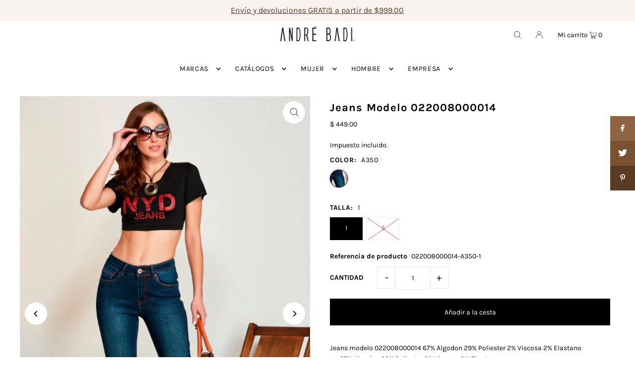

--- FILE ---
content_type: text/html; charset=utf-8
request_url: https://www.andrebadi.com/collections/nyd-todo/products/jeans-modelo-022008000014?variant=43915891376352
body_size: 28655
content:
<!DOCTYPE html>
<html class="no-js" lang="es">
<head>
  <meta charset="utf-8" />
  <meta name="viewport" content="width=device-width, initial-scale=1">

  <!-- Establish early connection to external domains -->
  <link rel="preconnect" href="https://cdn.shopify.com" crossorigin>
  <link rel="preconnect" href="https://fonts.shopify.com" crossorigin>
  <link rel="preconnect" href="https://monorail-edge.shopifysvc.com">
  <link rel="preconnect" href="//ajax.googleapis.com" crossorigin /><!-- Preload onDomain stylesheets and script libraries -->
  <link rel="preload" href="//www.andrebadi.com/cdn/shop/t/9/assets/stylesheet.css?v=69324420102548515191678212889" as="style">
  <link rel="preload" as="font" href="//www.andrebadi.com/cdn/fonts/karla/karla_n4.40497e07df527e6a50e58fb17ef1950c72f3e32c.woff2" type="font/woff2" crossorigin>
  <link rel="preload" as="font" href="//www.andrebadi.com/cdn/fonts/karla/karla_n4.40497e07df527e6a50e58fb17ef1950c72f3e32c.woff2" type="font/woff2" crossorigin>
  <link rel="preload" as="font" href="//www.andrebadi.com/cdn/fonts/karla/karla_n7.4358a847d4875593d69cfc3f8cc0b44c17b3ed03.woff2" type="font/woff2" crossorigin>
  <link rel="preload" href="//www.andrebadi.com/cdn/shop/t/9/assets/eventemitter3.min.js?v=148202183930229300091678212889" as="script">
  <link rel="preload" href="//www.andrebadi.com/cdn/shop/t/9/assets/vendor-video.js?v=112486824910932804751678212888" as="script">
  <link rel="preload" href="//www.andrebadi.com/cdn/shop/t/9/assets/theme.js?v=115672920646806953361678212888" as="script">


  <link rel="shortcut icon" href="//www.andrebadi.com/cdn/shop/files/Favicon_32x32_348e615d-265e-4936-aad9-a53264773315.png?crop=center&height=32&v=1652835984&width=32" type="image/png" />
  <link rel="canonical" href="https://www.andrebadi.com/products/jeans-modelo-022008000014" />

  <title>Jeans Modelo 022008000014 &ndash; andrebadi2</title>
  <meta name="description" content="Jeans modelo 022008000014 67% Algodon 29% Poliester 2% Viscosa 2% Elastano 67% Algodon 29% Poliester 2% Viscosa 2% Elastano Jeans modelo 022008000014 67% Algodon 29% Poliester 2% Viscosa 2% Elastano JEANS" />

  


    <meta name="twitter:card" content="summary">
    <meta name="twitter:image" content="https://www.andrebadi.com/cdn/shop/files/ad043315-c34a-49f9-8b5a-f30c032d0554.jpg?v=1756919917&width=1024">



<meta property="og:site_name" content="andrebadi2">
<meta property="og:url" content="https://www.andrebadi.com/products/jeans-modelo-022008000014">
<meta property="og:title" content="Jeans Modelo 022008000014">
<meta property="og:type" content="product">
<meta property="og:description" content="Jeans modelo 022008000014 67% Algodon 29% Poliester 2% Viscosa 2% Elastano 67% Algodon 29% Poliester 2% Viscosa 2% Elastano Jeans modelo 022008000014 67% Algodon 29% Poliester 2% Viscosa 2% Elastano JEANS">

  <meta property="og:price:amount" content="449.00">
  <meta property="og:price:currency" content="MXN">

<meta property="og:image" content="http://www.andrebadi.com/cdn/shop/files/ae590e36-2424-4976-8eab-385fdd0de7e8.jpg?v=1756919917&width=1024"><meta property="og:image" content="http://www.andrebadi.com/cdn/shop/files/ad043315-c34a-49f9-8b5a-f30c032d0554.jpg?v=1756919917&width=1024"><meta property="og:image" content="http://www.andrebadi.com/cdn/shop/files/03f0a753-849c-49cc-83d5-b93de875ad7e.jpg?v=1756919917&width=1024">



<meta name="twitter:title" content="Jeans Modelo 022008000014">
<meta name="twitter:description" content="Jeans modelo 022008000014 67% Algodon 29% Poliester 2% Viscosa 2% Elastano 67% Algodon 29% Poliester 2% Viscosa 2% Elastano Jeans modelo 022008000014 67% Algodon 29% Poliester 2% Viscosa 2% Elastano JEANS">
<meta name="twitter:domain" content="">

  
 <script type="application/ld+json">
   {
     "@context": "https://schema.org",
     "@type": "Product",
     "id": "jeans-modelo-022008000014",
     "url": "https:\/\/www.andrebadi.com\/products\/jeans-modelo-022008000014",
     "image": "\/\/www.andrebadi.com\/cdn\/shop\/files\/ae590e36-2424-4976-8eab-385fdd0de7e8.jpg?v=1756919917\u0026width=1024",
     "name": "Jeans Modelo 022008000014",
     "brand": {
        "@type": "Brand",
        "name": "NYD"
      },
     "description": "Jeans modelo 022008000014 67% Algodon 29% Poliester 2% Viscosa 2% Elastano\n\n67% Algodon 29% Poliester 2% Viscosa 2% Elastano\nJeans modelo 022008000014 67% Algodon 29% Poliester 2% Viscosa 2% Elastano\nJEANS\n","sku": "022008000014-A350-1","gtin13": 7500476742402,"offers": [
        
        {
           "@type": "Offer",
           "price": "449.00",
           "priceCurrency": "MXN",
           "availability": "http://schema.org/InStock",
           "priceValidUntil": "2030-01-01",
           "url": "\/products\/jeans-modelo-022008000014"
         },
       
        {
           "@type": "Offer",
           "price": "449.00",
           "priceCurrency": "MXN",
           "availability": "http://schema.org/InStock",
           "priceValidUntil": "2030-01-01",
           "url": "\/products\/jeans-modelo-022008000014"
         }
       
     ]}
 </script>


  <style data-shopify>
:root {
    --main-family: Karla, sans-serif;
    --main-weight: 400;
    --main-style: normal;
    --main-spacing: 0em;
    --nav-family: Karla, sans-serif;
    --nav-weight: 400;
    --nav-style: normal;
    --heading-family: Karla, sans-serif;
    --heading-weight: 700;
    --heading-style: normal;
    --heading-spacing: 0.050em;

    --font-size: 14px;
    --base-font-size: 14px;
    --h1-size: 22px;
    --h2-size: 18px;
    --h3-size: 17px;
    --nav-size: 14px;
    --nav-spacing: 0.050em;
    --font-size-sm: calc(14px - 2px);

    --announcement-bar-background: #f8f3f0;
    --announcement-bar-text-color: #5a3b21;
    --homepage-pre-scroll-color: #000000;
    --homepage-pre-scroll-background: #ffffff;
    --homepage-scroll-color: #000000;
    --homepage-scroll-background: #fff;
    --pre-scroll-color: #000000;
    --pre-scroll-background: #ffffff;
    --scroll-color: ;
    --scroll-background: ;
    --secondary-color: rgba(0,0,0,0);
    --background: #ffffff;
    --header-color: #000000;
    --text-color: #000000;
    --sale-color: #c50000;
    --dotted-color: #e5e5e5;
    --button-color: #000000;
    --button-hover: #727272;
    --button-text: #ffffff;
    --secondary-button-color: #acacac;
    --secondary-button-hover: #3a3a3a;
    --secondary-button-text: #ffffff;
    --new-background: #ededed;
    --new-color: #535353;
    --sale-icon-background: #9d0000;
    --sale-icon-color: #ffffff;
    --custom-background: #000000;
    --custom-color: #fff;
    --fb-share: #8d6544;
    --tw-share: #795232;
    --pin-share: #5a3b21;
    --footer-background: #ffffff;
    --footer-text: #5a3b21;
    --footer-button: #000000;
    --footer-button-text: #ffffff;
    --cs1-color: #000;
    --cs1-background: #ffffff;
    --cs2-color: #000;
    --cs2-background: #f5f5f5;
    --cs3-color: #ffffff;
    --cs3-background: #222222;
    --custom-icon-color: var(--text-color);
    --custom-icon-background: var(--background);
    --error-msg-dark: #e81000;
    --error-msg-light: #ffeae8;
    --success-msg-dark: #007f5f;
    --success-msg-light: #e5fff8;
    --free-shipping-bg: #ff7a5f;
    --free-shipping-text: #fff;
    --error-color: #c60808;
    --error-color-light: #fdd0d0;
    --keyboard-focus: #ACACAC;
    --focus-border-style: dotted;
    --focus-border-weight: 1px;
    --section-padding: 45px;
    --section-title-align: center;
    --section-title-border: 1px;
    --border-width: 100px;
    --grid-column-gap: px;
    --details-align: center;
    --select-arrow-bg: url(//www.andrebadi.com/cdn/shop/t/9/assets/select-arrow.png?v=112595941721225094991678212889);
    --icon-border-color: #e6e6e6;
    --grid-space: 30px;
    --color-filter-size: 18px;
    --disabled-text: #808080;
    --listing-size-color: #666666;

    --upsell-border-color: #f2f2f2;

    --star-active: rgb(0, 0, 0);
    --star-inactive: rgb(204, 204, 204);

    --color-body-text: var(--text-color);
    --color-body: var(--background);
    --color-bg: var(--background);

    --section-background: transparent;
    --section-overlay-color: 0, 0, 0;
    --section-overlay-opacity: 0;
    --placeholder-background: rgba(0, 0, 0, 0.7);
    --placeholder-fill: rgba(0, 0, 0, 0.3);

  }
  @media (max-width: 740px) {
     :root {
       --font-size: calc(14px - (14px * 0.15));
       --nav-size: calc(14px - (14px * 0.15));
       --h1-size: calc(22px - (22px * 0.15));
       --h2-size: calc(18px - (18px * 0.15));
       --h3-size: calc(17px - (17px * 0.15));
     }
   }
</style>


  <link rel="stylesheet" href="//www.andrebadi.com/cdn/shop/t/9/assets/stylesheet.css?v=69324420102548515191678212889" type="text/css">

  <style>
  @font-face {
  font-family: Karla;
  font-weight: 400;
  font-style: normal;
  font-display: swap;
  src: url("//www.andrebadi.com/cdn/fonts/karla/karla_n4.40497e07df527e6a50e58fb17ef1950c72f3e32c.woff2") format("woff2"),
       url("//www.andrebadi.com/cdn/fonts/karla/karla_n4.e9f6f9de321061073c6bfe03c28976ba8ce6ee18.woff") format("woff");
}

  @font-face {
  font-family: Karla;
  font-weight: 400;
  font-style: normal;
  font-display: swap;
  src: url("//www.andrebadi.com/cdn/fonts/karla/karla_n4.40497e07df527e6a50e58fb17ef1950c72f3e32c.woff2") format("woff2"),
       url("//www.andrebadi.com/cdn/fonts/karla/karla_n4.e9f6f9de321061073c6bfe03c28976ba8ce6ee18.woff") format("woff");
}

  @font-face {
  font-family: Karla;
  font-weight: 700;
  font-style: normal;
  font-display: swap;
  src: url("//www.andrebadi.com/cdn/fonts/karla/karla_n7.4358a847d4875593d69cfc3f8cc0b44c17b3ed03.woff2") format("woff2"),
       url("//www.andrebadi.com/cdn/fonts/karla/karla_n7.96e322f6d76ce794f25fa29e55d6997c3fb656b6.woff") format("woff");
}

  @font-face {
  font-family: Karla;
  font-weight: 700;
  font-style: normal;
  font-display: swap;
  src: url("//www.andrebadi.com/cdn/fonts/karla/karla_n7.4358a847d4875593d69cfc3f8cc0b44c17b3ed03.woff2") format("woff2"),
       url("//www.andrebadi.com/cdn/fonts/karla/karla_n7.96e322f6d76ce794f25fa29e55d6997c3fb656b6.woff") format("woff");
}

  @font-face {
  font-family: Karla;
  font-weight: 400;
  font-style: italic;
  font-display: swap;
  src: url("//www.andrebadi.com/cdn/fonts/karla/karla_i4.2086039c16bcc3a78a72a2f7b471e3c4a7f873a6.woff2") format("woff2"),
       url("//www.andrebadi.com/cdn/fonts/karla/karla_i4.7b9f59841a5960c16fa2a897a0716c8ebb183221.woff") format("woff");
}

  @font-face {
  font-family: Karla;
  font-weight: 700;
  font-style: italic;
  font-display: swap;
  src: url("//www.andrebadi.com/cdn/fonts/karla/karla_i7.fe031cd65d6e02906286add4f6dda06afc2615f0.woff2") format("woff2"),
       url("//www.andrebadi.com/cdn/fonts/karla/karla_i7.816d4949fa7f7d79314595d7003eda5b44e959e3.woff") format("woff");
}

  </style>

  <script>window.performance && window.performance.mark && window.performance.mark('shopify.content_for_header.start');</script><meta name="google-site-verification" content="_CPJXm3OuPFkSuCrIHpxn8-prNJDDuUQdhkEQhq22XA">
<meta id="shopify-digital-wallet" name="shopify-digital-wallet" content="/35627040901/digital_wallets/dialog">
<meta name="shopify-checkout-api-token" content="4773d22de2de95c5c84e349acd8b15ae">
<meta id="in-context-paypal-metadata" data-shop-id="35627040901" data-venmo-supported="false" data-environment="production" data-locale="es_ES" data-paypal-v4="true" data-currency="MXN">
<link rel="alternate" type="application/json+oembed" href="https://www.andrebadi.com/products/jeans-modelo-022008000014.oembed">
<script async="async" src="/checkouts/internal/preloads.js?locale=es-MX"></script>
<script id="shopify-features" type="application/json">{"accessToken":"4773d22de2de95c5c84e349acd8b15ae","betas":["rich-media-storefront-analytics"],"domain":"www.andrebadi.com","predictiveSearch":true,"shopId":35627040901,"locale":"es"}</script>
<script>var Shopify = Shopify || {};
Shopify.shop = "andrebadi2.myshopify.com";
Shopify.locale = "es";
Shopify.currency = {"active":"MXN","rate":"1.0"};
Shopify.country = "MX";
Shopify.theme = {"name":"Updated copy of Icon","id":137051635936,"schema_name":"Icon","schema_version":"8.6.0","theme_store_id":686,"role":"main"};
Shopify.theme.handle = "null";
Shopify.theme.style = {"id":null,"handle":null};
Shopify.cdnHost = "www.andrebadi.com/cdn";
Shopify.routes = Shopify.routes || {};
Shopify.routes.root = "/";</script>
<script type="module">!function(o){(o.Shopify=o.Shopify||{}).modules=!0}(window);</script>
<script>!function(o){function n(){var o=[];function n(){o.push(Array.prototype.slice.apply(arguments))}return n.q=o,n}var t=o.Shopify=o.Shopify||{};t.loadFeatures=n(),t.autoloadFeatures=n()}(window);</script>
<script id="shop-js-analytics" type="application/json">{"pageType":"product"}</script>
<script defer="defer" async type="module" src="//www.andrebadi.com/cdn/shopifycloud/shop-js/modules/v2/client.init-shop-cart-sync_-aut3ZVe.es.esm.js"></script>
<script defer="defer" async type="module" src="//www.andrebadi.com/cdn/shopifycloud/shop-js/modules/v2/chunk.common_jR-HGkUL.esm.js"></script>
<script type="module">
  await import("//www.andrebadi.com/cdn/shopifycloud/shop-js/modules/v2/client.init-shop-cart-sync_-aut3ZVe.es.esm.js");
await import("//www.andrebadi.com/cdn/shopifycloud/shop-js/modules/v2/chunk.common_jR-HGkUL.esm.js");

  window.Shopify.SignInWithShop?.initShopCartSync?.({"fedCMEnabled":true,"windoidEnabled":true});

</script>
<script>(function() {
  var isLoaded = false;
  function asyncLoad() {
    if (isLoaded) return;
    isLoaded = true;
    var urls = ["https:\/\/d3myyafggcycom.cloudfront.net\/rt-assets\/appjs\/1607683336454844124.f03a3c64-3b9c-11eb-b931-0228708bd058.live.preview.js?v=1607683336\u0026shop=andrebadi2.myshopify.com","https:\/\/d3myyafggcycom.cloudfront.net\/rt-assets\/appjs\/1616496227447161175.f03a3c64-3b9c-11eb-b931-0228708bd058.live.js?v=1616496227\u0026shop=andrebadi2.myshopify.com"];
    for (var i = 0; i < urls.length; i++) {
      var s = document.createElement('script');
      s.type = 'text/javascript';
      s.async = true;
      s.src = urls[i];
      var x = document.getElementsByTagName('script')[0];
      x.parentNode.insertBefore(s, x);
    }
  };
  if(window.attachEvent) {
    window.attachEvent('onload', asyncLoad);
  } else {
    window.addEventListener('load', asyncLoad, false);
  }
})();</script>
<script id="__st">var __st={"a":35627040901,"offset":-21600,"reqid":"f577e8ea-7bfb-4848-9edf-1ab9f6e0f673-1768953745","pageurl":"www.andrebadi.com\/collections\/nyd-todo\/products\/jeans-modelo-022008000014?variant=43915891376352","u":"d8e02e392e9b","p":"product","rtyp":"product","rid":8233425109216};</script>
<script>window.ShopifyPaypalV4VisibilityTracking = true;</script>
<script id="captcha-bootstrap">!function(){'use strict';const t='contact',e='account',n='new_comment',o=[[t,t],['blogs',n],['comments',n],[t,'customer']],c=[[e,'customer_login'],[e,'guest_login'],[e,'recover_customer_password'],[e,'create_customer']],r=t=>t.map((([t,e])=>`form[action*='/${t}']:not([data-nocaptcha='true']) input[name='form_type'][value='${e}']`)).join(','),a=t=>()=>t?[...document.querySelectorAll(t)].map((t=>t.form)):[];function s(){const t=[...o],e=r(t);return a(e)}const i='password',u='form_key',d=['recaptcha-v3-token','g-recaptcha-response','h-captcha-response',i],f=()=>{try{return window.sessionStorage}catch{return}},m='__shopify_v',_=t=>t.elements[u];function p(t,e,n=!1){try{const o=window.sessionStorage,c=JSON.parse(o.getItem(e)),{data:r}=function(t){const{data:e,action:n}=t;return t[m]||n?{data:e,action:n}:{data:t,action:n}}(c);for(const[e,n]of Object.entries(r))t.elements[e]&&(t.elements[e].value=n);n&&o.removeItem(e)}catch(o){console.error('form repopulation failed',{error:o})}}const l='form_type',E='cptcha';function T(t){t.dataset[E]=!0}const w=window,h=w.document,L='Shopify',v='ce_forms',y='captcha';let A=!1;((t,e)=>{const n=(g='f06e6c50-85a8-45c8-87d0-21a2b65856fe',I='https://cdn.shopify.com/shopifycloud/storefront-forms-hcaptcha/ce_storefront_forms_captcha_hcaptcha.v1.5.2.iife.js',D={infoText:'Protegido por hCaptcha',privacyText:'Privacidad',termsText:'Términos'},(t,e,n)=>{const o=w[L][v],c=o.bindForm;if(c)return c(t,g,e,D).then(n);var r;o.q.push([[t,g,e,D],n]),r=I,A||(h.body.append(Object.assign(h.createElement('script'),{id:'captcha-provider',async:!0,src:r})),A=!0)});var g,I,D;w[L]=w[L]||{},w[L][v]=w[L][v]||{},w[L][v].q=[],w[L][y]=w[L][y]||{},w[L][y].protect=function(t,e){n(t,void 0,e),T(t)},Object.freeze(w[L][y]),function(t,e,n,w,h,L){const[v,y,A,g]=function(t,e,n){const i=e?o:[],u=t?c:[],d=[...i,...u],f=r(d),m=r(i),_=r(d.filter((([t,e])=>n.includes(e))));return[a(f),a(m),a(_),s()]}(w,h,L),I=t=>{const e=t.target;return e instanceof HTMLFormElement?e:e&&e.form},D=t=>v().includes(t);t.addEventListener('submit',(t=>{const e=I(t);if(!e)return;const n=D(e)&&!e.dataset.hcaptchaBound&&!e.dataset.recaptchaBound,o=_(e),c=g().includes(e)&&(!o||!o.value);(n||c)&&t.preventDefault(),c&&!n&&(function(t){try{if(!f())return;!function(t){const e=f();if(!e)return;const n=_(t);if(!n)return;const o=n.value;o&&e.removeItem(o)}(t);const e=Array.from(Array(32),(()=>Math.random().toString(36)[2])).join('');!function(t,e){_(t)||t.append(Object.assign(document.createElement('input'),{type:'hidden',name:u})),t.elements[u].value=e}(t,e),function(t,e){const n=f();if(!n)return;const o=[...t.querySelectorAll(`input[type='${i}']`)].map((({name:t})=>t)),c=[...d,...o],r={};for(const[a,s]of new FormData(t).entries())c.includes(a)||(r[a]=s);n.setItem(e,JSON.stringify({[m]:1,action:t.action,data:r}))}(t,e)}catch(e){console.error('failed to persist form',e)}}(e),e.submit())}));const S=(t,e)=>{t&&!t.dataset[E]&&(n(t,e.some((e=>e===t))),T(t))};for(const o of['focusin','change'])t.addEventListener(o,(t=>{const e=I(t);D(e)&&S(e,y())}));const B=e.get('form_key'),M=e.get(l),P=B&&M;t.addEventListener('DOMContentLoaded',(()=>{const t=y();if(P)for(const e of t)e.elements[l].value===M&&p(e,B);[...new Set([...A(),...v().filter((t=>'true'===t.dataset.shopifyCaptcha))])].forEach((e=>S(e,t)))}))}(h,new URLSearchParams(w.location.search),n,t,e,['guest_login'])})(!0,!0)}();</script>
<script integrity="sha256-4kQ18oKyAcykRKYeNunJcIwy7WH5gtpwJnB7kiuLZ1E=" data-source-attribution="shopify.loadfeatures" defer="defer" src="//www.andrebadi.com/cdn/shopifycloud/storefront/assets/storefront/load_feature-a0a9edcb.js" crossorigin="anonymous"></script>
<script data-source-attribution="shopify.dynamic_checkout.dynamic.init">var Shopify=Shopify||{};Shopify.PaymentButton=Shopify.PaymentButton||{isStorefrontPortableWallets:!0,init:function(){window.Shopify.PaymentButton.init=function(){};var t=document.createElement("script");t.src="https://www.andrebadi.com/cdn/shopifycloud/portable-wallets/latest/portable-wallets.es.js",t.type="module",document.head.appendChild(t)}};
</script>
<script data-source-attribution="shopify.dynamic_checkout.buyer_consent">
  function portableWalletsHideBuyerConsent(e){var t=document.getElementById("shopify-buyer-consent"),n=document.getElementById("shopify-subscription-policy-button");t&&n&&(t.classList.add("hidden"),t.setAttribute("aria-hidden","true"),n.removeEventListener("click",e))}function portableWalletsShowBuyerConsent(e){var t=document.getElementById("shopify-buyer-consent"),n=document.getElementById("shopify-subscription-policy-button");t&&n&&(t.classList.remove("hidden"),t.removeAttribute("aria-hidden"),n.addEventListener("click",e))}window.Shopify?.PaymentButton&&(window.Shopify.PaymentButton.hideBuyerConsent=portableWalletsHideBuyerConsent,window.Shopify.PaymentButton.showBuyerConsent=portableWalletsShowBuyerConsent);
</script>
<script data-source-attribution="shopify.dynamic_checkout.cart.bootstrap">document.addEventListener("DOMContentLoaded",(function(){function t(){return document.querySelector("shopify-accelerated-checkout-cart, shopify-accelerated-checkout")}if(t())Shopify.PaymentButton.init();else{new MutationObserver((function(e,n){t()&&(Shopify.PaymentButton.init(),n.disconnect())})).observe(document.body,{childList:!0,subtree:!0})}}));
</script>
<link id="shopify-accelerated-checkout-styles" rel="stylesheet" media="screen" href="https://www.andrebadi.com/cdn/shopifycloud/portable-wallets/latest/accelerated-checkout-backwards-compat.css" crossorigin="anonymous">
<style id="shopify-accelerated-checkout-cart">
        #shopify-buyer-consent {
  margin-top: 1em;
  display: inline-block;
  width: 100%;
}

#shopify-buyer-consent.hidden {
  display: none;
}

#shopify-subscription-policy-button {
  background: none;
  border: none;
  padding: 0;
  text-decoration: underline;
  font-size: inherit;
  cursor: pointer;
}

#shopify-subscription-policy-button::before {
  box-shadow: none;
}

      </style>

<script>window.performance && window.performance.mark && window.performance.mark('shopify.content_for_header.end');</script>

<link href="https://monorail-edge.shopifysvc.com" rel="dns-prefetch">
<script>(function(){if ("sendBeacon" in navigator && "performance" in window) {try {var session_token_from_headers = performance.getEntriesByType('navigation')[0].serverTiming.find(x => x.name == '_s').description;} catch {var session_token_from_headers = undefined;}var session_cookie_matches = document.cookie.match(/_shopify_s=([^;]*)/);var session_token_from_cookie = session_cookie_matches && session_cookie_matches.length === 2 ? session_cookie_matches[1] : "";var session_token = session_token_from_headers || session_token_from_cookie || "";function handle_abandonment_event(e) {var entries = performance.getEntries().filter(function(entry) {return /monorail-edge.shopifysvc.com/.test(entry.name);});if (!window.abandonment_tracked && entries.length === 0) {window.abandonment_tracked = true;var currentMs = Date.now();var navigation_start = performance.timing.navigationStart;var payload = {shop_id: 35627040901,url: window.location.href,navigation_start,duration: currentMs - navigation_start,session_token,page_type: "product"};window.navigator.sendBeacon("https://monorail-edge.shopifysvc.com/v1/produce", JSON.stringify({schema_id: "online_store_buyer_site_abandonment/1.1",payload: payload,metadata: {event_created_at_ms: currentMs,event_sent_at_ms: currentMs}}));}}window.addEventListener('pagehide', handle_abandonment_event);}}());</script>
<script id="web-pixels-manager-setup">(function e(e,d,r,n,o){if(void 0===o&&(o={}),!Boolean(null===(a=null===(i=window.Shopify)||void 0===i?void 0:i.analytics)||void 0===a?void 0:a.replayQueue)){var i,a;window.Shopify=window.Shopify||{};var t=window.Shopify;t.analytics=t.analytics||{};var s=t.analytics;s.replayQueue=[],s.publish=function(e,d,r){return s.replayQueue.push([e,d,r]),!0};try{self.performance.mark("wpm:start")}catch(e){}var l=function(){var e={modern:/Edge?\/(1{2}[4-9]|1[2-9]\d|[2-9]\d{2}|\d{4,})\.\d+(\.\d+|)|Firefox\/(1{2}[4-9]|1[2-9]\d|[2-9]\d{2}|\d{4,})\.\d+(\.\d+|)|Chrom(ium|e)\/(9{2}|\d{3,})\.\d+(\.\d+|)|(Maci|X1{2}).+ Version\/(15\.\d+|(1[6-9]|[2-9]\d|\d{3,})\.\d+)([,.]\d+|)( \(\w+\)|)( Mobile\/\w+|) Safari\/|Chrome.+OPR\/(9{2}|\d{3,})\.\d+\.\d+|(CPU[ +]OS|iPhone[ +]OS|CPU[ +]iPhone|CPU IPhone OS|CPU iPad OS)[ +]+(15[._]\d+|(1[6-9]|[2-9]\d|\d{3,})[._]\d+)([._]\d+|)|Android:?[ /-](13[3-9]|1[4-9]\d|[2-9]\d{2}|\d{4,})(\.\d+|)(\.\d+|)|Android.+Firefox\/(13[5-9]|1[4-9]\d|[2-9]\d{2}|\d{4,})\.\d+(\.\d+|)|Android.+Chrom(ium|e)\/(13[3-9]|1[4-9]\d|[2-9]\d{2}|\d{4,})\.\d+(\.\d+|)|SamsungBrowser\/([2-9]\d|\d{3,})\.\d+/,legacy:/Edge?\/(1[6-9]|[2-9]\d|\d{3,})\.\d+(\.\d+|)|Firefox\/(5[4-9]|[6-9]\d|\d{3,})\.\d+(\.\d+|)|Chrom(ium|e)\/(5[1-9]|[6-9]\d|\d{3,})\.\d+(\.\d+|)([\d.]+$|.*Safari\/(?![\d.]+ Edge\/[\d.]+$))|(Maci|X1{2}).+ Version\/(10\.\d+|(1[1-9]|[2-9]\d|\d{3,})\.\d+)([,.]\d+|)( \(\w+\)|)( Mobile\/\w+|) Safari\/|Chrome.+OPR\/(3[89]|[4-9]\d|\d{3,})\.\d+\.\d+|(CPU[ +]OS|iPhone[ +]OS|CPU[ +]iPhone|CPU IPhone OS|CPU iPad OS)[ +]+(10[._]\d+|(1[1-9]|[2-9]\d|\d{3,})[._]\d+)([._]\d+|)|Android:?[ /-](13[3-9]|1[4-9]\d|[2-9]\d{2}|\d{4,})(\.\d+|)(\.\d+|)|Mobile Safari.+OPR\/([89]\d|\d{3,})\.\d+\.\d+|Android.+Firefox\/(13[5-9]|1[4-9]\d|[2-9]\d{2}|\d{4,})\.\d+(\.\d+|)|Android.+Chrom(ium|e)\/(13[3-9]|1[4-9]\d|[2-9]\d{2}|\d{4,})\.\d+(\.\d+|)|Android.+(UC? ?Browser|UCWEB|U3)[ /]?(15\.([5-9]|\d{2,})|(1[6-9]|[2-9]\d|\d{3,})\.\d+)\.\d+|SamsungBrowser\/(5\.\d+|([6-9]|\d{2,})\.\d+)|Android.+MQ{2}Browser\/(14(\.(9|\d{2,})|)|(1[5-9]|[2-9]\d|\d{3,})(\.\d+|))(\.\d+|)|K[Aa][Ii]OS\/(3\.\d+|([4-9]|\d{2,})\.\d+)(\.\d+|)/},d=e.modern,r=e.legacy,n=navigator.userAgent;return n.match(d)?"modern":n.match(r)?"legacy":"unknown"}(),u="modern"===l?"modern":"legacy",c=(null!=n?n:{modern:"",legacy:""})[u],f=function(e){return[e.baseUrl,"/wpm","/b",e.hashVersion,"modern"===e.buildTarget?"m":"l",".js"].join("")}({baseUrl:d,hashVersion:r,buildTarget:u}),m=function(e){var d=e.version,r=e.bundleTarget,n=e.surface,o=e.pageUrl,i=e.monorailEndpoint;return{emit:function(e){var a=e.status,t=e.errorMsg,s=(new Date).getTime(),l=JSON.stringify({metadata:{event_sent_at_ms:s},events:[{schema_id:"web_pixels_manager_load/3.1",payload:{version:d,bundle_target:r,page_url:o,status:a,surface:n,error_msg:t},metadata:{event_created_at_ms:s}}]});if(!i)return console&&console.warn&&console.warn("[Web Pixels Manager] No Monorail endpoint provided, skipping logging."),!1;try{return self.navigator.sendBeacon.bind(self.navigator)(i,l)}catch(e){}var u=new XMLHttpRequest;try{return u.open("POST",i,!0),u.setRequestHeader("Content-Type","text/plain"),u.send(l),!0}catch(e){return console&&console.warn&&console.warn("[Web Pixels Manager] Got an unhandled error while logging to Monorail."),!1}}}}({version:r,bundleTarget:l,surface:e.surface,pageUrl:self.location.href,monorailEndpoint:e.monorailEndpoint});try{o.browserTarget=l,function(e){var d=e.src,r=e.async,n=void 0===r||r,o=e.onload,i=e.onerror,a=e.sri,t=e.scriptDataAttributes,s=void 0===t?{}:t,l=document.createElement("script"),u=document.querySelector("head"),c=document.querySelector("body");if(l.async=n,l.src=d,a&&(l.integrity=a,l.crossOrigin="anonymous"),s)for(var f in s)if(Object.prototype.hasOwnProperty.call(s,f))try{l.dataset[f]=s[f]}catch(e){}if(o&&l.addEventListener("load",o),i&&l.addEventListener("error",i),u)u.appendChild(l);else{if(!c)throw new Error("Did not find a head or body element to append the script");c.appendChild(l)}}({src:f,async:!0,onload:function(){if(!function(){var e,d;return Boolean(null===(d=null===(e=window.Shopify)||void 0===e?void 0:e.analytics)||void 0===d?void 0:d.initialized)}()){var d=window.webPixelsManager.init(e)||void 0;if(d){var r=window.Shopify.analytics;r.replayQueue.forEach((function(e){var r=e[0],n=e[1],o=e[2];d.publishCustomEvent(r,n,o)})),r.replayQueue=[],r.publish=d.publishCustomEvent,r.visitor=d.visitor,r.initialized=!0}}},onerror:function(){return m.emit({status:"failed",errorMsg:"".concat(f," has failed to load")})},sri:function(e){var d=/^sha384-[A-Za-z0-9+/=]+$/;return"string"==typeof e&&d.test(e)}(c)?c:"",scriptDataAttributes:o}),m.emit({status:"loading"})}catch(e){m.emit({status:"failed",errorMsg:(null==e?void 0:e.message)||"Unknown error"})}}})({shopId: 35627040901,storefrontBaseUrl: "https://www.andrebadi.com",extensionsBaseUrl: "https://extensions.shopifycdn.com/cdn/shopifycloud/web-pixels-manager",monorailEndpoint: "https://monorail-edge.shopifysvc.com/unstable/produce_batch",surface: "storefront-renderer",enabledBetaFlags: ["2dca8a86"],webPixelsConfigList: [{"id":"494043360","configuration":"{\"config\":\"{\\\"pixel_id\\\":\\\"G-HGCSPJ6YZR\\\",\\\"target_country\\\":\\\"MX\\\",\\\"gtag_events\\\":[{\\\"type\\\":\\\"search\\\",\\\"action_label\\\":[\\\"G-HGCSPJ6YZR\\\",\\\"AW-964936560\\\/uiRLCOu35IwYEPCGj8wD\\\"]},{\\\"type\\\":\\\"begin_checkout\\\",\\\"action_label\\\":[\\\"G-HGCSPJ6YZR\\\",\\\"AW-964936560\\\/zBqbCPG35IwYEPCGj8wD\\\"]},{\\\"type\\\":\\\"view_item\\\",\\\"action_label\\\":[\\\"G-HGCSPJ6YZR\\\",\\\"AW-964936560\\\/CJTpCOi35IwYEPCGj8wD\\\",\\\"MC-QT021FK5TF\\\"]},{\\\"type\\\":\\\"purchase\\\",\\\"action_label\\\":[\\\"G-HGCSPJ6YZR\\\",\\\"AW-964936560\\\/E1YnCOK35IwYEPCGj8wD\\\",\\\"MC-QT021FK5TF\\\"]},{\\\"type\\\":\\\"page_view\\\",\\\"action_label\\\":[\\\"G-HGCSPJ6YZR\\\",\\\"AW-964936560\\\/MVKhCOW35IwYEPCGj8wD\\\",\\\"MC-QT021FK5TF\\\"]},{\\\"type\\\":\\\"add_payment_info\\\",\\\"action_label\\\":[\\\"G-HGCSPJ6YZR\\\",\\\"AW-964936560\\\/Z_5MCPS35IwYEPCGj8wD\\\"]},{\\\"type\\\":\\\"add_to_cart\\\",\\\"action_label\\\":[\\\"G-HGCSPJ6YZR\\\",\\\"AW-964936560\\\/Px_3CO635IwYEPCGj8wD\\\"]}],\\\"enable_monitoring_mode\\\":false}\"}","eventPayloadVersion":"v1","runtimeContext":"OPEN","scriptVersion":"b2a88bafab3e21179ed38636efcd8a93","type":"APP","apiClientId":1780363,"privacyPurposes":[],"dataSharingAdjustments":{"protectedCustomerApprovalScopes":["read_customer_address","read_customer_email","read_customer_name","read_customer_personal_data","read_customer_phone"]}},{"id":"243564768","configuration":"{\"pixel_id\":\"316617496342955\",\"pixel_type\":\"facebook_pixel\",\"metaapp_system_user_token\":\"-\"}","eventPayloadVersion":"v1","runtimeContext":"OPEN","scriptVersion":"ca16bc87fe92b6042fbaa3acc2fbdaa6","type":"APP","apiClientId":2329312,"privacyPurposes":["ANALYTICS","MARKETING","SALE_OF_DATA"],"dataSharingAdjustments":{"protectedCustomerApprovalScopes":["read_customer_address","read_customer_email","read_customer_name","read_customer_personal_data","read_customer_phone"]}},{"id":"72450272","configuration":"{\"tagID\":\"2613359983387\"}","eventPayloadVersion":"v1","runtimeContext":"STRICT","scriptVersion":"18031546ee651571ed29edbe71a3550b","type":"APP","apiClientId":3009811,"privacyPurposes":["ANALYTICS","MARKETING","SALE_OF_DATA"],"dataSharingAdjustments":{"protectedCustomerApprovalScopes":["read_customer_address","read_customer_email","read_customer_name","read_customer_personal_data","read_customer_phone"]}},{"id":"shopify-app-pixel","configuration":"{}","eventPayloadVersion":"v1","runtimeContext":"STRICT","scriptVersion":"0450","apiClientId":"shopify-pixel","type":"APP","privacyPurposes":["ANALYTICS","MARKETING"]},{"id":"shopify-custom-pixel","eventPayloadVersion":"v1","runtimeContext":"LAX","scriptVersion":"0450","apiClientId":"shopify-pixel","type":"CUSTOM","privacyPurposes":["ANALYTICS","MARKETING"]}],isMerchantRequest: false,initData: {"shop":{"name":"andrebadi2","paymentSettings":{"currencyCode":"MXN"},"myshopifyDomain":"andrebadi2.myshopify.com","countryCode":"MX","storefrontUrl":"https:\/\/www.andrebadi.com"},"customer":null,"cart":null,"checkout":null,"productVariants":[{"price":{"amount":449.0,"currencyCode":"MXN"},"product":{"title":"Jeans Modelo 022008000014","vendor":"NYD","id":"8233425109216","untranslatedTitle":"Jeans Modelo 022008000014","url":"\/products\/jeans-modelo-022008000014","type":""},"id":"44690345361632","image":{"src":"\/\/www.andrebadi.com\/cdn\/shop\/files\/ae590e36-2424-4976-8eab-385fdd0de7e8.jpg?v=1756919917"},"sku":"022008000014-A350-1","title":"A350 \/ 1","untranslatedTitle":"A350 \/ 1"},{"price":{"amount":449.0,"currencyCode":"MXN"},"product":{"title":"Jeans Modelo 022008000014","vendor":"NYD","id":"8233425109216","untranslatedTitle":"Jeans Modelo 022008000014","url":"\/products\/jeans-modelo-022008000014","type":""},"id":"44690345394400","image":{"src":"\/\/www.andrebadi.com\/cdn\/shop\/files\/ae590e36-2424-4976-8eab-385fdd0de7e8.jpg?v=1756919917"},"sku":"022008000014-A350-5","title":"A350 \/ 5","untranslatedTitle":"A350 \/ 5"}],"purchasingCompany":null},},"https://www.andrebadi.com/cdn","fcfee988w5aeb613cpc8e4bc33m6693e112",{"modern":"","legacy":""},{"shopId":"35627040901","storefrontBaseUrl":"https:\/\/www.andrebadi.com","extensionBaseUrl":"https:\/\/extensions.shopifycdn.com\/cdn\/shopifycloud\/web-pixels-manager","surface":"storefront-renderer","enabledBetaFlags":"[\"2dca8a86\"]","isMerchantRequest":"false","hashVersion":"fcfee988w5aeb613cpc8e4bc33m6693e112","publish":"custom","events":"[[\"page_viewed\",{}],[\"product_viewed\",{\"productVariant\":{\"price\":{\"amount\":449.0,\"currencyCode\":\"MXN\"},\"product\":{\"title\":\"Jeans Modelo 022008000014\",\"vendor\":\"NYD\",\"id\":\"8233425109216\",\"untranslatedTitle\":\"Jeans Modelo 022008000014\",\"url\":\"\/products\/jeans-modelo-022008000014\",\"type\":\"\"},\"id\":\"44690345361632\",\"image\":{\"src\":\"\/\/www.andrebadi.com\/cdn\/shop\/files\/ae590e36-2424-4976-8eab-385fdd0de7e8.jpg?v=1756919917\"},\"sku\":\"022008000014-A350-1\",\"title\":\"A350 \/ 1\",\"untranslatedTitle\":\"A350 \/ 1\"}}]]"});</script><script>
  window.ShopifyAnalytics = window.ShopifyAnalytics || {};
  window.ShopifyAnalytics.meta = window.ShopifyAnalytics.meta || {};
  window.ShopifyAnalytics.meta.currency = 'MXN';
  var meta = {"product":{"id":8233425109216,"gid":"gid:\/\/shopify\/Product\/8233425109216","vendor":"NYD","type":"","handle":"jeans-modelo-022008000014","variants":[{"id":44690345361632,"price":44900,"name":"Jeans Modelo 022008000014 - A350 \/ 1","public_title":"A350 \/ 1","sku":"022008000014-A350-1"},{"id":44690345394400,"price":44900,"name":"Jeans Modelo 022008000014 - A350 \/ 5","public_title":"A350 \/ 5","sku":"022008000014-A350-5"}],"remote":false},"page":{"pageType":"product","resourceType":"product","resourceId":8233425109216,"requestId":"f577e8ea-7bfb-4848-9edf-1ab9f6e0f673-1768953745"}};
  for (var attr in meta) {
    window.ShopifyAnalytics.meta[attr] = meta[attr];
  }
</script>
<script class="analytics">
  (function () {
    var customDocumentWrite = function(content) {
      var jquery = null;

      if (window.jQuery) {
        jquery = window.jQuery;
      } else if (window.Checkout && window.Checkout.$) {
        jquery = window.Checkout.$;
      }

      if (jquery) {
        jquery('body').append(content);
      }
    };

    var hasLoggedConversion = function(token) {
      if (token) {
        return document.cookie.indexOf('loggedConversion=' + token) !== -1;
      }
      return false;
    }

    var setCookieIfConversion = function(token) {
      if (token) {
        var twoMonthsFromNow = new Date(Date.now());
        twoMonthsFromNow.setMonth(twoMonthsFromNow.getMonth() + 2);

        document.cookie = 'loggedConversion=' + token + '; expires=' + twoMonthsFromNow;
      }
    }

    var trekkie = window.ShopifyAnalytics.lib = window.trekkie = window.trekkie || [];
    if (trekkie.integrations) {
      return;
    }
    trekkie.methods = [
      'identify',
      'page',
      'ready',
      'track',
      'trackForm',
      'trackLink'
    ];
    trekkie.factory = function(method) {
      return function() {
        var args = Array.prototype.slice.call(arguments);
        args.unshift(method);
        trekkie.push(args);
        return trekkie;
      };
    };
    for (var i = 0; i < trekkie.methods.length; i++) {
      var key = trekkie.methods[i];
      trekkie[key] = trekkie.factory(key);
    }
    trekkie.load = function(config) {
      trekkie.config = config || {};
      trekkie.config.initialDocumentCookie = document.cookie;
      var first = document.getElementsByTagName('script')[0];
      var script = document.createElement('script');
      script.type = 'text/javascript';
      script.onerror = function(e) {
        var scriptFallback = document.createElement('script');
        scriptFallback.type = 'text/javascript';
        scriptFallback.onerror = function(error) {
                var Monorail = {
      produce: function produce(monorailDomain, schemaId, payload) {
        var currentMs = new Date().getTime();
        var event = {
          schema_id: schemaId,
          payload: payload,
          metadata: {
            event_created_at_ms: currentMs,
            event_sent_at_ms: currentMs
          }
        };
        return Monorail.sendRequest("https://" + monorailDomain + "/v1/produce", JSON.stringify(event));
      },
      sendRequest: function sendRequest(endpointUrl, payload) {
        // Try the sendBeacon API
        if (window && window.navigator && typeof window.navigator.sendBeacon === 'function' && typeof window.Blob === 'function' && !Monorail.isIos12()) {
          var blobData = new window.Blob([payload], {
            type: 'text/plain'
          });

          if (window.navigator.sendBeacon(endpointUrl, blobData)) {
            return true;
          } // sendBeacon was not successful

        } // XHR beacon

        var xhr = new XMLHttpRequest();

        try {
          xhr.open('POST', endpointUrl);
          xhr.setRequestHeader('Content-Type', 'text/plain');
          xhr.send(payload);
        } catch (e) {
          console.log(e);
        }

        return false;
      },
      isIos12: function isIos12() {
        return window.navigator.userAgent.lastIndexOf('iPhone; CPU iPhone OS 12_') !== -1 || window.navigator.userAgent.lastIndexOf('iPad; CPU OS 12_') !== -1;
      }
    };
    Monorail.produce('monorail-edge.shopifysvc.com',
      'trekkie_storefront_load_errors/1.1',
      {shop_id: 35627040901,
      theme_id: 137051635936,
      app_name: "storefront",
      context_url: window.location.href,
      source_url: "//www.andrebadi.com/cdn/s/trekkie.storefront.cd680fe47e6c39ca5d5df5f0a32d569bc48c0f27.min.js"});

        };
        scriptFallback.async = true;
        scriptFallback.src = '//www.andrebadi.com/cdn/s/trekkie.storefront.cd680fe47e6c39ca5d5df5f0a32d569bc48c0f27.min.js';
        first.parentNode.insertBefore(scriptFallback, first);
      };
      script.async = true;
      script.src = '//www.andrebadi.com/cdn/s/trekkie.storefront.cd680fe47e6c39ca5d5df5f0a32d569bc48c0f27.min.js';
      first.parentNode.insertBefore(script, first);
    };
    trekkie.load(
      {"Trekkie":{"appName":"storefront","development":false,"defaultAttributes":{"shopId":35627040901,"isMerchantRequest":null,"themeId":137051635936,"themeCityHash":"1515736539068398594","contentLanguage":"es","currency":"MXN","eventMetadataId":"a3ff9243-ebba-456e-9fca-ca9bd3844f64"},"isServerSideCookieWritingEnabled":true,"monorailRegion":"shop_domain","enabledBetaFlags":["65f19447"]},"Session Attribution":{},"S2S":{"facebookCapiEnabled":true,"source":"trekkie-storefront-renderer","apiClientId":580111}}
    );

    var loaded = false;
    trekkie.ready(function() {
      if (loaded) return;
      loaded = true;

      window.ShopifyAnalytics.lib = window.trekkie;

      var originalDocumentWrite = document.write;
      document.write = customDocumentWrite;
      try { window.ShopifyAnalytics.merchantGoogleAnalytics.call(this); } catch(error) {};
      document.write = originalDocumentWrite;

      window.ShopifyAnalytics.lib.page(null,{"pageType":"product","resourceType":"product","resourceId":8233425109216,"requestId":"f577e8ea-7bfb-4848-9edf-1ab9f6e0f673-1768953745","shopifyEmitted":true});

      var match = window.location.pathname.match(/checkouts\/(.+)\/(thank_you|post_purchase)/)
      var token = match? match[1]: undefined;
      if (!hasLoggedConversion(token)) {
        setCookieIfConversion(token);
        window.ShopifyAnalytics.lib.track("Viewed Product",{"currency":"MXN","variantId":44690345361632,"productId":8233425109216,"productGid":"gid:\/\/shopify\/Product\/8233425109216","name":"Jeans Modelo 022008000014 - A350 \/ 1","price":"449.00","sku":"022008000014-A350-1","brand":"NYD","variant":"A350 \/ 1","category":"","nonInteraction":true,"remote":false},undefined,undefined,{"shopifyEmitted":true});
      window.ShopifyAnalytics.lib.track("monorail:\/\/trekkie_storefront_viewed_product\/1.1",{"currency":"MXN","variantId":44690345361632,"productId":8233425109216,"productGid":"gid:\/\/shopify\/Product\/8233425109216","name":"Jeans Modelo 022008000014 - A350 \/ 1","price":"449.00","sku":"022008000014-A350-1","brand":"NYD","variant":"A350 \/ 1","category":"","nonInteraction":true,"remote":false,"referer":"https:\/\/www.andrebadi.com\/collections\/nyd-todo\/products\/jeans-modelo-022008000014?variant=43915891376352"});
      }
    });


        var eventsListenerScript = document.createElement('script');
        eventsListenerScript.async = true;
        eventsListenerScript.src = "//www.andrebadi.com/cdn/shopifycloud/storefront/assets/shop_events_listener-3da45d37.js";
        document.getElementsByTagName('head')[0].appendChild(eventsListenerScript);

})();</script>
  <script>
  if (!window.ga || (window.ga && typeof window.ga !== 'function')) {
    window.ga = function ga() {
      (window.ga.q = window.ga.q || []).push(arguments);
      if (window.Shopify && window.Shopify.analytics && typeof window.Shopify.analytics.publish === 'function') {
        window.Shopify.analytics.publish("ga_stub_called", {}, {sendTo: "google_osp_migration"});
      }
      console.error("Shopify's Google Analytics stub called with:", Array.from(arguments), "\nSee https://help.shopify.com/manual/promoting-marketing/pixels/pixel-migration#google for more information.");
    };
    if (window.Shopify && window.Shopify.analytics && typeof window.Shopify.analytics.publish === 'function') {
      window.Shopify.analytics.publish("ga_stub_initialized", {}, {sendTo: "google_osp_migration"});
    }
  }
</script>
<script
  defer
  src="https://www.andrebadi.com/cdn/shopifycloud/perf-kit/shopify-perf-kit-3.0.4.min.js"
  data-application="storefront-renderer"
  data-shop-id="35627040901"
  data-render-region="gcp-us-central1"
  data-page-type="product"
  data-theme-instance-id="137051635936"
  data-theme-name="Icon"
  data-theme-version="8.6.0"
  data-monorail-region="shop_domain"
  data-resource-timing-sampling-rate="10"
  data-shs="true"
  data-shs-beacon="true"
  data-shs-export-with-fetch="true"
  data-shs-logs-sample-rate="1"
  data-shs-beacon-endpoint="https://www.andrebadi.com/api/collect"
></script>
</head>
<body class="gridlock template-product js-slideout-toggle-wrapper js-modal-toggle-wrapper theme-features__secondary-color-not-black--false theme-features__product-variants--swatches theme-features__image-flip--enabled theme-features__sold-out-icon--enabled theme-features__sale-icon--enabled theme-features__new-icon--enabled theme-features__section-titles--short_below theme-features__section-title-align--center theme-features__details-align--center theme-features__rounded-buttons--disabled theme-features__zoom-effect--disabled theme-features__icon-position--top_right theme-features__icon-shape--rectangle">
  <div class="js-slideout-overlay site-overlay"></div>
  <div class="js-modal-overlay site-overlay"></div>

  <aside class="slideout slideout__drawer-left" data-wau-slideout="mobile-navigation" id="slideout-mobile-navigation">
    <div id="shopify-section-mobile-navigation" class="shopify-section"><nav class="mobile-menu" role="navigation" data-section-id="mobile-navigation" data-section-type="mobile-navigation">
  <div class="slideout__trigger--close">
    <button class="slideout__trigger-mobile-menu js-slideout-close" data-slideout-direction="left" aria-label="Close navigation" tabindex="0" type="button" name="button">
      <div class="icn-close"></div>
    </button>
  </div>
  
    
        <div class="mobile-menu__block mobile-menu__cart-status" >
          <a class="mobile-menu__cart-icon" href="/cart">
            <span class="vib-center">Mi carrito</span>
            (<span class="mobile-menu__cart-count js-cart-count vib-center">0</span>)
            <svg class="icon--icon-theme-cart vib-center" version="1.1" xmlns="http://www.w3.org/2000/svg" xmlns:xlink="http://www.w3.org/1999/xlink" x="0px" y="0px"
       viewBox="0 0 20.8 20" height="20px" xml:space="preserve">
      <g class="hover-fill" fill="#000000">
        <path class="st0" d="M0,0.5C0,0.2,0.2,0,0.5,0h1.6c0.7,0,1.2,0.4,1.4,1.1l0.4,1.8h15.4c0.9,0,1.6,0.9,1.4,1.8l-1.6,6.7
          c-0.2,0.6-0.7,1.1-1.4,1.1h-12l0.3,1.5c0,0.2,0.2,0.4,0.5,0.4h10.1c0.3,0,0.5,0.2,0.5,0.5s-0.2,0.5-0.5,0.5H6.5
          c-0.7,0-1.3-0.5-1.4-1.2L4.8,12L3.1,3.4L2.6,1.3C2.5,1.1,2.3,1,2.1,1H0.5C0.2,1,0,0.7,0,0.5z M4.1,3.8l1.5,7.6h12.2
          c0.2,0,0.4-0.2,0.5-0.4l1.6-6.7c0.1-0.3-0.2-0.6-0.5-0.6H4.1z"/>
        <path class="st0" d="M7.6,17.1c-0.5,0-1,0.4-1,1s0.4,1,1,1s1-0.4,1-1S8.1,17.1,7.6,17.1z M5.7,18.1c0-1.1,0.9-1.9,1.9-1.9
          c1.1,0,1.9,0.9,1.9,1.9c0,1.1-0.9,1.9-1.9,1.9C6.6,20,5.7,19.1,5.7,18.1z"/>
        <path class="st0" d="M15.2,17.1c-0.5,0-1,0.4-1,1s0.4,1,1,1c0.5,0,1-0.4,1-1S15.8,17.1,15.2,17.1z M13.3,18.1c0-1.1,0.9-1.9,1.9-1.9
          c1.1,0,1.9,0.9,1.9,1.9c0,1.1-0.9,1.9-1.9,1.9C14.2,20,13.3,19.1,13.3,18.1z"/>
      </g>
      <style>.mobile-menu__cart-icon .icon--icon-theme-cart:hover .hover-fill { fill: #000000;}</style>
    </svg>





          </a>
        </div>
    
  
    

        
        

        <ul class="js-accordion js-accordion-mobile-nav c-accordion c-accordion--mobile-nav c-accordion--1603134"
            id="c-accordion--1603134"
            

             >

          

          

            

            

              

              
              

              <li class="js-accordion-header c-accordion__header">
                <a class="js-accordion-link c-accordion__link" href="#">MARCAS</a>
                <button class="dropdown-arrow" aria-label="MARCAS" data-toggle="accordion" aria-expanded="false" aria-controls="c-accordion__panel--1603134-1" >
                  
  
    <svg class="icon--apollo-down-carrot c-accordion__header--icon vib-center" height="6px" version="1.1" xmlns="http://www.w3.org/2000/svg" xmlns:xlink="http://www.w3.org/1999/xlink" x="0px" y="0px"
    	 viewBox="0 0 20 13.3" xml:space="preserve">
      <g class="hover-fill" fill="#000000">
        <polygon points="17.7,0 10,8.3 2.3,0 0,2.5 10,13.3 20,2.5 "/>
      </g>
      <style>.c-accordion__header .icon--apollo-down-carrot:hover .hover-fill { fill: #000000;}</style>
    </svg>
  






                </button>
              </li>

              <li class="c-accordion__panel c-accordion__panel--1603134-1" id="c-accordion__panel--1603134-1" data-parent="#c-accordion--1603134">

                

                <ul class="js-accordion js-accordion-mobile-nav c-accordion c-accordion--mobile-nav c-accordion--mobile-nav__inner c-accordion--1603134-1" id="c-accordion--1603134-1">

                  
                    
                    <li>
                      <a class="js-accordion-link c-accordion__link" href="/pages/andre-badi">ANDRÉ BADI</a>
                    </li>
                    
                  
                </ul>
              </li>
            
          

            

            

              

              
              

              <li class="js-accordion-header c-accordion__header">
                <a class="js-accordion-link c-accordion__link" href="https://drive.google.com/drive/folders/1BxuTtGPNvmMvOySu2ebx3xl1jka-bEFy">CATÁLOGOS</a>
                <button class="dropdown-arrow" aria-label="CATÁLOGOS" data-toggle="accordion" aria-expanded="false" aria-controls="c-accordion__panel--1603134-2" >
                  
  
    <svg class="icon--apollo-down-carrot c-accordion__header--icon vib-center" height="6px" version="1.1" xmlns="http://www.w3.org/2000/svg" xmlns:xlink="http://www.w3.org/1999/xlink" x="0px" y="0px"
    	 viewBox="0 0 20 13.3" xml:space="preserve">
      <g class="hover-fill" fill="#000000">
        <polygon points="17.7,0 10,8.3 2.3,0 0,2.5 10,13.3 20,2.5 "/>
      </g>
      <style>.c-accordion__header .icon--apollo-down-carrot:hover .hover-fill { fill: #000000;}</style>
    </svg>
  






                </button>
              </li>

              <li class="c-accordion__panel c-accordion__panel--1603134-2" id="c-accordion__panel--1603134-2" data-parent="#c-accordion--1603134">

                

                <ul class="js-accordion js-accordion-mobile-nav c-accordion c-accordion--mobile-nav c-accordion--mobile-nav__inner c-accordion--1603134-1" id="c-accordion--1603134-1">

                  
                    
                    <li>
                      <a class="js-accordion-link c-accordion__link" href="https://drive.google.com/drive/folders/1BxuTtGPNvmMvOySu2ebx3xl1jka-bEFy">ANDRÉ BADI</a>
                    </li>
                    
                  
                </ul>
              </li>
            
          

            

            

              

              
              

              <li class="js-accordion-header c-accordion__header">
                <a class="js-accordion-link c-accordion__link" href="#">MUJER</a>
                <button class="dropdown-arrow" aria-label="MUJER" data-toggle="accordion" aria-expanded="false" aria-controls="c-accordion__panel--1603134-3" >
                  
  
    <svg class="icon--apollo-down-carrot c-accordion__header--icon vib-center" height="6px" version="1.1" xmlns="http://www.w3.org/2000/svg" xmlns:xlink="http://www.w3.org/1999/xlink" x="0px" y="0px"
    	 viewBox="0 0 20 13.3" xml:space="preserve">
      <g class="hover-fill" fill="#000000">
        <polygon points="17.7,0 10,8.3 2.3,0 0,2.5 10,13.3 20,2.5 "/>
      </g>
      <style>.c-accordion__header .icon--apollo-down-carrot:hover .hover-fill { fill: #000000;}</style>
    </svg>
  






                </button>
              </li>

              <li class="c-accordion__panel c-accordion__panel--1603134-3" id="c-accordion__panel--1603134-3" data-parent="#c-accordion--1603134">

                

                <ul class="js-accordion js-accordion-mobile-nav c-accordion c-accordion--mobile-nav c-accordion--mobile-nav__inner c-accordion--1603134-1" id="c-accordion--1603134-1">

                  
                    
                    <li>
                      <a class="js-accordion-link c-accordion__link" href="/collections/mujer-todo">TODO</a>
                    </li>
                    
                  
                    
                    <li>
                      <a class="js-accordion-link c-accordion__link" href="/collections/abrigos-y-chamarras">ABRIGOS Y CHAMARRAS</a>
                    </li>
                    
                  
                    
                    <li>
                      <a class="js-accordion-link c-accordion__link" href="/collections/accesorios-1">ACCESORIOS</a>
                    </li>
                    
                  
                    
                    <li>
                      <a class="js-accordion-link c-accordion__link" href="/collections/blazers">BLAZERS Y CHAQUETAS</a>
                    </li>
                    
                  
                    
                    <li>
                      <a class="js-accordion-link c-accordion__link" href="/collections/blusas-y-playeras">BLUSAS Y PLAYERAS</a>
                    </li>
                    
                  
                    
                    <li>
                      <a class="js-accordion-link c-accordion__link" href="/collections/calzado">CALZADO</a>
                    </li>
                    
                  
                    
                    <li>
                      <a class="js-accordion-link c-accordion__link" href="/collections/camisas">CAMISAS</a>
                    </li>
                    
                  
                    
                    <li>
                      <a class="js-accordion-link c-accordion__link" href="/collections/chalecos">CHALECOS</a>
                    </li>
                    
                  
                    
                    <li>
                      <a class="js-accordion-link c-accordion__link" href="/collections/faldas">FALDAS</a>
                    </li>
                    
                  
                    
                    <li>
                      <a class="js-accordion-link c-accordion__link" href="/collections/jeans">JEANS</a>
                    </li>
                    
                  
                    
                    <li>
                      <a class="js-accordion-link c-accordion__link" href="/collections/jogger-dama-l-y-o">JOGGERS</a>
                    </li>
                    
                  
                    
                    <li>
                      <a class="js-accordion-link c-accordion__link" href="/collections/joyeria">JOYERIA</a>
                    </li>
                    
                  
                    
                    <li>
                      <a class="js-accordion-link c-accordion__link" href="/collections/jumpsuits-dama">JUMPSUITS</a>
                    </li>
                    
                  
                    
                    <li>
                      <a class="js-accordion-link c-accordion__link" href="/collections/leggings-dama">LEGGINGS</a>
                    </li>
                    
                  
                    
                    <li>
                      <a class="js-accordion-link c-accordion__link" href="/collections/pantalones">PANTALONES</a>
                    </li>
                    
                  
                    
                    <li>
                      <a class="js-accordion-link c-accordion__link" href="/collections/ropa-interior-dama-l-y-o">ROPA INTERIOR</a>
                    </li>
                    
                  
                    
                    <li>
                      <a class="js-accordion-link c-accordion__link" href="/collections/shorts">SHORTS</a>
                    </li>
                    
                  
                    
                    <li>
                      <a class="js-accordion-link c-accordion__link" href="/collections/sudaderas">SUDADERAS</a>
                    </li>
                    
                  
                    
                    <li>
                      <a class="js-accordion-link c-accordion__link" href="/collections/sueteres">SUETERS</a>
                    </li>
                    
                  
                    
                    <li>
                      <a class="js-accordion-link c-accordion__link" href="/collections/vestidos">VESTIDOS</a>
                    </li>
                    
                  
                </ul>
              </li>
            
          

            

            

              

              
              

              <li class="js-accordion-header c-accordion__header">
                <a class="js-accordion-link c-accordion__link" href="#">HOMBRE</a>
                <button class="dropdown-arrow" aria-label="HOMBRE" data-toggle="accordion" aria-expanded="false" aria-controls="c-accordion__panel--1603134-4" >
                  
  
    <svg class="icon--apollo-down-carrot c-accordion__header--icon vib-center" height="6px" version="1.1" xmlns="http://www.w3.org/2000/svg" xmlns:xlink="http://www.w3.org/1999/xlink" x="0px" y="0px"
    	 viewBox="0 0 20 13.3" xml:space="preserve">
      <g class="hover-fill" fill="#000000">
        <polygon points="17.7,0 10,8.3 2.3,0 0,2.5 10,13.3 20,2.5 "/>
      </g>
      <style>.c-accordion__header .icon--apollo-down-carrot:hover .hover-fill { fill: #000000;}</style>
    </svg>
  






                </button>
              </li>

              <li class="c-accordion__panel c-accordion__panel--1603134-4" id="c-accordion__panel--1603134-4" data-parent="#c-accordion--1603134">

                

                <ul class="js-accordion js-accordion-mobile-nav c-accordion c-accordion--mobile-nav c-accordion--mobile-nav__inner c-accordion--1603134-1" id="c-accordion--1603134-1">

                  
                    
                    <li>
                      <a class="js-accordion-link c-accordion__link" href="/collections/caballero-todo-l-y-o">TODO</a>
                    </li>
                    
                  
                    
                    <li>
                      <a class="js-accordion-link c-accordion__link" href="/collections/abrigos-y-chamarras-1">ABRIGOS Y CHAMARRAS</a>
                    </li>
                    
                  
                    
                    <li>
                      <a class="js-accordion-link c-accordion__link" href="/collections/blazers-outlet">BLAZERS</a>
                    </li>
                    
                  
                    
                    <li>
                      <a class="js-accordion-link c-accordion__link" href="/collections/camisas-1">CAMISAS</a>
                    </li>
                    
                  
                    
                    <li>
                      <a class="js-accordion-link c-accordion__link" href="/collections/chalecos-1">CHALECOS</a>
                    </li>
                    
                  
                    
                    <li>
                      <a class="js-accordion-link c-accordion__link" href="/collections/jeans-1">JEANS</a>
                    </li>
                    
                  
                    
                    <li>
                      <a class="js-accordion-link c-accordion__link" href="/collections/joggers">JOGGERS</a>
                    </li>
                    
                  
                    
                    <li>
                      <a class="js-accordion-link c-accordion__link" href="/collections/pantalones-1">PANTALONES</a>
                    </li>
                    
                  
                    
                    <li>
                      <a class="js-accordion-link c-accordion__link" href="/collections/playeras-y-polos">PLAYERAS Y POLOS</a>
                    </li>
                    
                  
                    
                    <li>
                      <a class="js-accordion-link c-accordion__link" href="/collections/sueteres-1">SUETERS</a>
                    </li>
                    
                  
                    
                    <li>
                      <a class="js-accordion-link c-accordion__link" href="/collections/sudaderas-1">SUDADERAS</a>
                    </li>
                    
                  
                </ul>
              </li>
            
          

            

            

              

              
              

              <li class="js-accordion-header c-accordion__header">
                <a class="js-accordion-link c-accordion__link" href="#">EMPRESA</a>
                <button class="dropdown-arrow" aria-label="EMPRESA" data-toggle="accordion" aria-expanded="false" aria-controls="c-accordion__panel--1603134-5" >
                  
  
    <svg class="icon--apollo-down-carrot c-accordion__header--icon vib-center" height="6px" version="1.1" xmlns="http://www.w3.org/2000/svg" xmlns:xlink="http://www.w3.org/1999/xlink" x="0px" y="0px"
    	 viewBox="0 0 20 13.3" xml:space="preserve">
      <g class="hover-fill" fill="#000000">
        <polygon points="17.7,0 10,8.3 2.3,0 0,2.5 10,13.3 20,2.5 "/>
      </g>
      <style>.c-accordion__header .icon--apollo-down-carrot:hover .hover-fill { fill: #000000;}</style>
    </svg>
  






                </button>
              </li>

              <li class="c-accordion__panel c-accordion__panel--1603134-5" id="c-accordion__panel--1603134-5" data-parent="#c-accordion--1603134">

                

                <ul class="js-accordion js-accordion-mobile-nav c-accordion c-accordion--mobile-nav c-accordion--mobile-nav__inner c-accordion--1603134-1" id="c-accordion--1603134-1">

                  
                    
                    <li>
                      <a class="js-accordion-link c-accordion__link" href="https://andrebadi2.myshopify.com/apps/store-locator/">TIENDAS</a>
                    </li>
                    
                  
                    

                        
                        

                        <li class="js-accordion-header c-accordion__header">
                          <a class="js-accordion-link c-accordion__link" href="/pages/preguntas-frecuentes">DUDAS</a>
                          <button class="dropdown-arrow" aria-label="DUDAS" data-toggle="accordion" aria-expanded="false" aria-controls="c-accordion__panel--1603134-5-2" >
                            
  
    <svg class="icon--apollo-down-carrot c-accordion__header--icon vib-center" height="6px" version="1.1" xmlns="http://www.w3.org/2000/svg" xmlns:xlink="http://www.w3.org/1999/xlink" x="0px" y="0px"
    	 viewBox="0 0 20 13.3" xml:space="preserve">
      <g class="hover-fill" fill="#000000">
        <polygon points="17.7,0 10,8.3 2.3,0 0,2.5 10,13.3 20,2.5 "/>
      </g>
      <style>.c-accordion__header .icon--apollo-down-carrot:hover .hover-fill { fill: #000000;}</style>
    </svg>
  






                          </button>
                        </li>

                        <li class="c-accordion__panel c-accordion__panel--1603134-5-2" id="c-accordion__panel--1603134-5-2" data-parent="#c-accordion--1603134-1">
                          <ul>
                            

                              <li>
                                <a class="js-accordion-link c-accordion__link" href="/pages/preguntas-frecuentes">PREGUNTAS FRECUENTES</a>
                              </li>

                            

                              <li>
                                <a class="js-accordion-link c-accordion__link" href="/pages/codigos-qr">CÓDIGOS QR</a>
                              </li>

                            

                              <li>
                                <a class="js-accordion-link c-accordion__link" href="/pages/politica-devoluciones">POLÍTICAS DE DEVOLUCIONES Y ENVÍOS</a>
                              </li>

                            

                              <li>
                                <a class="js-accordion-link c-accordion__link" href="/pages/facturacion">FACTURACIÓN</a>
                              </li>

                            
                          </ul>
                        </li>
                    
                  
                    
                    <li>
                      <a class="js-accordion-link c-accordion__link" href="/pages/guia-de-tallas">GUÍA DE TALLAS</a>
                    </li>
                    
                  
                </ul>
              </li>
            
          
          
            
              <li class="mobile-menu__item">
                <a href="/account/login">
                  <svg class="icon--icon-theme-user mobile-menu__item--icon vib-center" version="1.1" xmlns="http://www.w3.org/2000/svg" xmlns:xlink="http://www.w3.org/1999/xlink" x="0px" y="0px"
       viewBox="0 0 20.5 20" height="16px" xml:space="preserve">
       <g class="hover-fill" fill="#000000">
         <path d="M12.7,9.6c1.6-0.9,2.7-2.6,2.7-4.5c0-2.8-2.3-5.1-5.1-5.1C7.4,0,5.1,2.3,5.1,5.1c0,1.9,1.1,3.6,2.7,4.5
           C3.3,10.7,0,14.7,0,19.5C0,19.8,0.2,20,0.5,20s0.5-0.2,0.5-0.5c0-5.1,4.2-9.3,9.3-9.3s9.3,4.2,9.3,9.3c0,0.3,0.2,0.5,0.5,0.5
           s0.5-0.2,0.5-0.5C20.5,14.7,17.1,10.7,12.7,9.6z M6,5.1c0-2.3,1.9-4.2,4.2-4.2s4.2,1.9,4.2,4.2s-1.9,4.2-4.2,4.2S6,7.4,6,5.1z"/>
       </g>
       <style>.mobile-menu__item .icon--icon-theme-user:hover .hover-fill { fill: #000000;}</style>
    </svg>





                  <span class="mobile-menu__item--text vib-center">&nbsp;&nbsp;Iniciar sesión/Crear cuenta</span>
                </a>
              </li>
            
          
        </ul><!-- /.c-accordion.c-accordion--mobile-nav -->
      
  
    
        <div class="mobile-menu__block mobile-menu__search" ><predictive-search
            data-routes="/search/suggest"
            data-show-only-products="false"
            data-results-per-resource="6"
            data-input-selector='input[name="q"]'
            data-results-selector="#predictive-search-mobile"
            ><form action="/search" method="get">
              <label class="visually-hidden" for="searchbox-mobile-navigation">Buscar</label>
              <input
                type="text"
                name="q"
                id="searchbox-mobile-navigation"
                class="searchbox__input"
                placeholder="Buscar"
                value=""role="combobox"
                  aria-expanded="false"
                  aria-owns="predictive-search-results-list"
                  aria-controls="predictive-search-results-list"
                  aria-haspopup="listbox"
                  aria-autocomplete="list"
                  autocorrect="off"
                  autocomplete="off"
                  autocapitalize="off"
                  spellcheck="false"/>
              <input name="options[prefix]" type="hidden" value="last">

              
<div id="predictive-search-mobile" class="predictive-search" tabindex="-1"></div></form></predictive-search></div>
      
  
    
        <div class="mobile-menu__block mobile-menu__social text-center" >
          <ul class="social-icons__wrapper">
  
    <li>
      <a href="https://www.facebook.com/andrebadioficial" target="_blank" aria-label="Facebook">
        


  
    <svg class="icon--facebook share-icons--icon" height="14px" version="1.1" xmlns="http://www.w3.org/2000/svg" xmlns:xlink="http://www.w3.org/1999/xlink" x="0px"
    y="0px" viewBox="0 0 11 20" xml:space="preserve">
      <g class="hover-fill" fill="#000000">
        <path d="M11,0H8C5.2,0,3,2.2,3,5v3H0v4h3v8h4v-8h3l1-4H7V5c0-0.6,0.4-1,1-1h3V0z"/>
      </g>
      <style>.mobile-menu__social .icon--facebook:hover .hover-fill { fill: #313131;}</style>
    </svg>
  




      </a>
    </li>
  
  
    <li>
      <a href="//instagram.com/andrebadioficial" target="_blank" aria-label="Instagram">
        


  
    <svg class="icon--instagram share-icons--icon" height="14px" version="1.1" xmlns="http://www.w3.org/2000/svg" xmlns:xlink="http://www.w3.org/1999/xlink" x="0px"
    y="0px" viewBox="0 0 19.9 20" xml:space="preserve">
      <g class="hover-fill" fill="#000000">
        <path d="M10,4.8c-2.8,0-5.1,2.3-5.1,5.1S7.2,15,10,15s5.1-2.3,5.1-5.1S12.8,4.8,10,4.8z M10,13.2c-1.8,0-3.3-1.5-3.3-3.3
        S8.2,6.6,10,6.6s3.3,1.5,3.3,3.3S11.8,13.2,10,13.2z M15.2,3.4c-0.6,0-1.1,0.5-1.1,1.1s0.5,1.3,1.1,1.3s1.3-0.5,1.3-1.1
        c0-0.3-0.1-0.6-0.4-0.9S15.6,3.4,15.2,3.4z M19.9,9.9c0-1.4,0-2.7-0.1-4.1c-0.1-1.5-0.4-3-1.6-4.2C17,0.5,15.6,0.1,13.9,0
        c-1.2,0-2.6,0-3.9,0C8.6,0,7.2,0,5.8,0.1c-1.5,0-2.9,0.4-4.1,1.5S0.2,4.1,0.1,5.8C0,7.2,0,8.6,0,9.9c0,1.3,0,2.8,0.1,4.2
        c0.1,1.5,0.4,3,1.6,4.2c1.1,1.1,2.5,1.5,4.2,1.6C7.3,20,8.6,20,10,20s2.7,0,4.1-0.1c1.5-0.1,3-0.4,4.2-1.6c1.1-1.1,1.5-2.5,1.6-4.2
        C19.9,12.7,19.9,11.3,19.9,9.9z M17.6,15.7c-0.1,0.5-0.4,0.8-0.8,1.1c-0.4,0.4-0.6,0.5-1.1,0.8c-1.3,0.5-4.4,0.4-5.8,0.4
        s-4.6,0.1-5.8-0.4c-0.5-0.1-0.8-0.4-1.1-0.8c-0.4-0.4-0.5-0.6-0.8-1.1c-0.5-1.3-0.4-4.4-0.4-5.8S1.7,5.3,2.2,4.1
        C2.3,3.6,2.6,3.3,3,3s0.6-0.5,1.1-0.8c1.3-0.5,4.4-0.4,5.8-0.4s4.6-0.1,5.8,0.4c0.5,0.1,0.8,0.4,1.1,0.8c0.4,0.4,0.5,0.6,0.8,1.1
        C18.1,5.3,18,8.5,18,9.9S18.2,14.4,17.6,15.7z"/>
      </g>
      <style>.mobile-menu__social .icon--instagram:hover .hover-fill { fill: #313131;}</style>
    </svg>
  




      </a>
    </li>
  
  
  
  
  
  
  

</ul>

        </div>
      
  
    
        <div class="mobile-menu__block mobile-menu__featured-text text-center" >
          
          <div class="rte">
            <p><b>Featured Text</b></p><p><em>A great place to share about a sale!</em></p>
          </div><!-- /.rte -->
          
        </div>
      
  
  <style data-shopify>
  .mobile-menu {
    --background-color: #ffffff;
    --link-color: #000000;
    --border-color: #000000;
  }
  </style>
  <style>
    .mobile-menu {
      background: #ffffff;
      height: 100vh;
    }
    .slideout__drawer-left,
    .mobile-menu__search input {
      background: #ffffff;
    }
    .mobile-menu .mobile-menu__item {
      border-bottom: 1px solid #000000;
    }
    .mobile-menu__search form input,
    .mobile-menu__cart-icon,
    .mobile-menu__accordion > .mobile-menu__item:first-child {
      border-color: #000000;
    }
    .mobile-menu .mobile-menu__item a,
    .mobile-menu__cart-status a,
    .mobile-menu .mobile-menu__item i,
    .mobile-menu__featured-text p,
    .mobile-menu__search input,
    .mobile-menu__featured-text a,
    .mobile-menu__search input:focus {
      color: #000000;
    }
    .mobile-menu__search ::-webkit-input-placeholder { /* WebKit browsers */
      color: #000000;
    }
    .mobile-menu__search :-moz-placeholder { /* Mozilla Firefox 4 to 18 */
      color: #000000;
    }
    .mobile-menu__search ::-moz-placeholder { /* Mozilla Firefox 19+ */
      color: #000000;
    }
    .mobile-menu__search :-ms-input-placeholder { /* Internet Explorer 10+ */
      color: #000000;
    }
    .mobile-menu .slideout__trigger-mobile-menu .icn-close:after,
    .mobile-menu .slideout__trigger-mobile-menu .icn-close:before {
      border-color: #000000 !important;
    }

    /* inherit link color */
    .c-accordion.c-accordion--mobile-nav .dropdown-arrow {
      color: #000000;
      border-color: #000000;
    }
    .c-accordion.c-accordion--mobile-nav:not(.c-accordion--mobile-nav__inner) > li:first-child,
    .c-accordion.c-accordion--mobile-nav li:not(.c-accordion__panel) {
      border-color: #000000 !important;
    }
    .c-accordion.c-accordion--mobile-nav a {
      color: #000000;
    }
  </style>
</nav>


</div>
  </aside>

  <div class="site-wrap">

    <div id="shopify-section-announcement-bar" class="shopify-section"><section class="announcement__bar-section topbar gridlock-fluid js-top-bar"
  data-section-id="announcement-bar"
  data-section-type="announcement-bar-section">

  <div class="row">

    

      <div class="desktop-push-3 desktop-6 tablet-6 mobile-3" id="banner-message">
        
          <div class="rte">
            <p><a href="/pages/como-hacer-tu-devolucion" title="COMO HACER TU DEVOLUCIÓN">Envío y devoluciones GRATIS a partir de $999.00</a></p>
          </div><!-- /.rte -->
        
      </div>

      <ul class="announcement__cart shopping__cart-links desktop-3 tablet-3 mobile-hide right">
        


      </ul>

  </div>

</section>

<style data-shopify>

  .announcement__bar-section {
    --topbar-font-size: 16px;
    --topbar-text-color: #5a3b21;
    --topbar-text-color-light: #c08554;
    --topbar-background-color: #f8f3f0;
    --topbar-font-family:  var(--main-family);
  }

  .announcement__bar-section {
    font-size: 16px;
    font-size: var( --topbar-font-size, 16px);
    text-align: center !important;
  }
  .announcement__bar-section,
  .announcement__bar-section a {
    color: #5a3b21;
    color: var( --topbar-text-color, #5a3b21);
  }

  .announcement__bar-section .slideout__trigger--open button.button-as-link,
  .announcement__bar-section ul.shopping__cart-links li a:hover,
  .announcement__bar-section ul.announcement__bar-nav li a:hover,
  .announcement__bar-section ul.shopping__cart-links li a:focus,
  .announcement__bar-section ul.announcement__bar-nav li a:focus,
  .announcement__bar-section .slideout__trigger-mobile-menu:hover,
  .announcement__bar-section .slideout__trigger-mobile-menu:focus {
    color: #c08554;
    color: var( --topbar-text-color-light, #c08554);
  }
  .announcement__bar-section ul.shopping__cart-links li a {
    font-size: 16px;
    font-size: var( --topbar-font-size, 16px);
  }
  .announcement__bar-section .disclosure__toggle,
  .announcement__bar-section .slideout__trigger--open button.button-as-link {
    font-size: var( --topbar-font-size, 16px) !important;
    font-family: var(--main-family, Karla, sans-serif) !important;
    color: #5a3b21;
    background-color: #f8f3f0;
  }
  .announcement__bar-section .my-cart-text,
  .announcement__bar-section .js-cart-count {
    font-size: var( --topbar-font-size, 16px) !important;
    font-family: var(--main-family, Karla, sans-serif) !important;
  }
  .announcement__bar-section p {
    font-size: var( --topbar-font-size, 16px) !important;
  }
  .announcement__bar-section .slideout__trigger--open button.button-as-link:hover,
  .announcement__bar-section .slideout__trigger--open button.button-as-link: visited,
  .announcement__bar-section .disclosure__toggle:hover {
    color: #c08554;
  }
  .announcement__bar-section .disclosure-list {
     background-color: #f8f3f0;
     border: 1px solid #5a3b21;
   }
   .announcement__bar-section .disclosure-list__option {
     color: #f8f3f0;
     text-transform: capitalize;
   }
   .announcement__bar-section .disclosure-list__option:focus, .disclosure-list__option:hover {
     color: #5a3b21;
     border-bottom: 1px solid #5a3b21;
   }
   .announcement__bar-section .disclosure-list__item--current .disclosure-list__option {
     color: #5a3b21;
     border-bottom: 1px solid #5a3b21;
   }

   

</style>


</div>
    <div id="shopify-section-header" class="shopify-section"><header class="header-section"
data-section-id="header"
data-section-type="header-section"
data-sticky="true">

  <div id="navigation" class="gridlock-fluid">
    <div class="row">
      <div class="nav-container grid__wrapper above"><!-- start nav container -->

        <!-- Mobile menu trigger -->
        <div class="mobile-menu__trigger mobile-only sm-span-3 md-span-2 auto gr1">
          <div class="slideout__trigger--open text-left">
            <button class="slideout__trigger-mobile-menu js-slideout-open text-left" data-wau-slideout-target="mobile-navigation" data-slideout-direction="left" aria-label="Open navigation" tabindex="0" type="button" name="button">
              <svg class="icon--icon-theme-menu-bars slideout__trigger-mobile-menu--icon vib-center" version="1.1" xmlns="http://www.w3.org/2000/svg" xmlns:xlink="http://www.w3.org/1999/xlink" x="0px" y="0px"
       viewBox="0 0 26.7 20" height="14px" xml:space="preserve">
       <g class="hover-fill" fill="var(--pre-scroll-color)">
        <path d="M0,10c0-0.6,0.5-1.1,1.1-1.1h24.4c0.6,0,1.1,0.5,1.1,1.1s-0.5,1.1-1.1,1.1H1.1C0.5,11.1,0,10.6,0,10z"/>
        <path d="M0,18.9c0-0.6,0.5-1.1,1.1-1.1h24.4c0.6,0,1.1,0.5,1.1,1.1S26.2,20,25.6,20H1.1C0.5,20,0,19.5,0,18.9z"/>
        <path d="M0,1.1C0,0.5,0.5,0,1.1,0h24.4c0.6,0,1.1,0.5,1.1,1.1s-0.5,1.1-1.1,1.1H1.1C0.5,2.2,0,1.7,0,1.1z"/>
      </g>
      <style>.slideout__trigger-mobile-menu .icon--icon-theme-menu-bars:hover .hover-fill { fill: var(--pre-scroll-color);}</style>
    </svg>





            </button>
          </div>
        </div>
          <div id="logo" class="sm-span-6 md-span-8 auto span-6 push-3 gr1 above">

  <div class="first_logo">
    <a href="/">
      <img src="//www.andrebadi.com/cdn/shop/files/logo_ab_320px_bd85547d-2475-4b88-ab13-53d79bb38357.png?v=1652836031&amp;width=500" alt="" srcset="//www.andrebadi.com/cdn/shop/files/logo_ab_320px_bd85547d-2475-4b88-ab13-53d79bb38357.png?v=1652836031&amp;width=352 352w, //www.andrebadi.com/cdn/shop/files/logo_ab_320px_bd85547d-2475-4b88-ab13-53d79bb38357.png?v=1652836031&amp;width=500 500w" width="500" height="102">
    </a>
  </div>
  

</div>

        

        <nav aria-label="Primary Navigation" class="navigation header-navigation span-12 auto gr2">
          <ul role="menubar" aria-label="Primary Navigation" id="main-nav" class="navigation__menu">
            
              



  <li data-active-class="navigation__menuitem--active" class="navigation__menuitem navigation__menuitem--dropdown js-doubletap-to-go js-menuitem" role="none">
    <a class="navigation__menulink js-menu-link js-aria-expand js-open-dropdown-on-key is_upcase-false" role="menuitem" aria-haspop="true" aria-expanded="false" href="#">
      MARCAS
      
  
    <svg class="icon--apollo-down-carrot navigation__menulink--icon vib-center" height="6px" version="1.1" xmlns="http://www.w3.org/2000/svg" xmlns:xlink="http://www.w3.org/1999/xlink" x="0px" y="0px"
    	 viewBox="0 0 20 13.3" xml:space="preserve">
      <g class="hover-fill" fill="var(--pre-scroll-color)">
        <polygon points="17.7,0 10,8.3 2.3,0 0,2.5 10,13.3 20,2.5 "/>
      </g>
      <style>.navigation__menulink .icon--apollo-down-carrot:hover .hover-fill { fill: var(--pre-scroll-color);}</style>
    </svg>
  






    </a>

  
    <ul role="menu" aria-label="MARCAS" class="dropdown js-dropdown">
      
        
          <li class="dropdown__menuitem" role="none">
            <a class="dropdown__menulink js-menu-link" role="menuitem" href="/pages/andre-badi">ANDRÉ BADI</a>
          </li>
        
      
    </ul>
  
</li>


            
              



  <li data-active-class="navigation__menuitem--active" class="navigation__menuitem navigation__menuitem--dropdown js-doubletap-to-go js-menuitem" role="none">
    <a class="navigation__menulink js-menu-link js-aria-expand js-open-dropdown-on-key is_upcase-false" role="menuitem" aria-haspop="true" aria-expanded="false" href="https://drive.google.com/drive/folders/1BxuTtGPNvmMvOySu2ebx3xl1jka-bEFy">
      CATÁLOGOS
      
  
    <svg class="icon--apollo-down-carrot navigation__menulink--icon vib-center" height="6px" version="1.1" xmlns="http://www.w3.org/2000/svg" xmlns:xlink="http://www.w3.org/1999/xlink" x="0px" y="0px"
    	 viewBox="0 0 20 13.3" xml:space="preserve">
      <g class="hover-fill" fill="var(--pre-scroll-color)">
        <polygon points="17.7,0 10,8.3 2.3,0 0,2.5 10,13.3 20,2.5 "/>
      </g>
      <style>.navigation__menulink .icon--apollo-down-carrot:hover .hover-fill { fill: var(--pre-scroll-color);}</style>
    </svg>
  






    </a>

  
    <ul role="menu" aria-label="CATÁLOGOS" class="dropdown js-dropdown">
      
        
          <li class="dropdown__menuitem" role="none">
            <a class="dropdown__menulink js-menu-link" role="menuitem" href="https://drive.google.com/drive/folders/1BxuTtGPNvmMvOySu2ebx3xl1jka-bEFy">ANDRÉ BADI</a>
          </li>
        
      
    </ul>
  
</li>


            
              



  <li data-active-class="navigation__menuitem--active" class="navigation__menuitem navigation__menuitem--dropdown js-doubletap-to-go js-menuitem" role="none">
    <a class="navigation__menulink js-menu-link js-aria-expand js-open-dropdown-on-key is_upcase-false" role="menuitem" aria-haspop="true" aria-expanded="false" href="#">
      MUJER
      
  
    <svg class="icon--apollo-down-carrot navigation__menulink--icon vib-center" height="6px" version="1.1" xmlns="http://www.w3.org/2000/svg" xmlns:xlink="http://www.w3.org/1999/xlink" x="0px" y="0px"
    	 viewBox="0 0 20 13.3" xml:space="preserve">
      <g class="hover-fill" fill="var(--pre-scroll-color)">
        <polygon points="17.7,0 10,8.3 2.3,0 0,2.5 10,13.3 20,2.5 "/>
      </g>
      <style>.navigation__menulink .icon--apollo-down-carrot:hover .hover-fill { fill: var(--pre-scroll-color);}</style>
    </svg>
  






    </a>

  
    <ul role="menu" aria-label="MUJER" class="dropdown js-dropdown">
      
        
          <li class="dropdown__menuitem" role="none">
            <a class="dropdown__menulink js-menu-link" role="menuitem" href="/collections/mujer-todo">TODO</a>
          </li>
        
      
        
          <li class="dropdown__menuitem" role="none">
            <a class="dropdown__menulink js-menu-link" role="menuitem" href="/collections/abrigos-y-chamarras">ABRIGOS Y CHAMARRAS</a>
          </li>
        
      
        
          <li class="dropdown__menuitem" role="none">
            <a class="dropdown__menulink js-menu-link" role="menuitem" href="/collections/accesorios-1">ACCESORIOS</a>
          </li>
        
      
        
          <li class="dropdown__menuitem" role="none">
            <a class="dropdown__menulink js-menu-link" role="menuitem" href="/collections/blazers">BLAZERS Y CHAQUETAS</a>
          </li>
        
      
        
          <li class="dropdown__menuitem" role="none">
            <a class="dropdown__menulink js-menu-link" role="menuitem" href="/collections/blusas-y-playeras">BLUSAS Y PLAYERAS</a>
          </li>
        
      
        
          <li class="dropdown__menuitem" role="none">
            <a class="dropdown__menulink js-menu-link" role="menuitem" href="/collections/calzado">CALZADO</a>
          </li>
        
      
        
          <li class="dropdown__menuitem" role="none">
            <a class="dropdown__menulink js-menu-link" role="menuitem" href="/collections/camisas">CAMISAS</a>
          </li>
        
      
        
          <li class="dropdown__menuitem" role="none">
            <a class="dropdown__menulink js-menu-link" role="menuitem" href="/collections/chalecos">CHALECOS</a>
          </li>
        
      
        
          <li class="dropdown__menuitem" role="none">
            <a class="dropdown__menulink js-menu-link" role="menuitem" href="/collections/faldas">FALDAS</a>
          </li>
        
      
        
          <li class="dropdown__menuitem" role="none">
            <a class="dropdown__menulink js-menu-link" role="menuitem" href="/collections/jeans">JEANS</a>
          </li>
        
      
        
          <li class="dropdown__menuitem" role="none">
            <a class="dropdown__menulink js-menu-link" role="menuitem" href="/collections/jogger-dama-l-y-o">JOGGERS</a>
          </li>
        
      
        
          <li class="dropdown__menuitem" role="none">
            <a class="dropdown__menulink js-menu-link" role="menuitem" href="/collections/joyeria">JOYERIA</a>
          </li>
        
      
        
          <li class="dropdown__menuitem" role="none">
            <a class="dropdown__menulink js-menu-link" role="menuitem" href="/collections/jumpsuits-dama">JUMPSUITS</a>
          </li>
        
      
        
          <li class="dropdown__menuitem" role="none">
            <a class="dropdown__menulink js-menu-link" role="menuitem" href="/collections/leggings-dama">LEGGINGS</a>
          </li>
        
      
        
          <li class="dropdown__menuitem" role="none">
            <a class="dropdown__menulink js-menu-link" role="menuitem" href="/collections/pantalones">PANTALONES</a>
          </li>
        
      
        
          <li class="dropdown__menuitem" role="none">
            <a class="dropdown__menulink js-menu-link" role="menuitem" href="/collections/ropa-interior-dama-l-y-o">ROPA INTERIOR</a>
          </li>
        
      
        
          <li class="dropdown__menuitem" role="none">
            <a class="dropdown__menulink js-menu-link" role="menuitem" href="/collections/shorts">SHORTS</a>
          </li>
        
      
        
          <li class="dropdown__menuitem" role="none">
            <a class="dropdown__menulink js-menu-link" role="menuitem" href="/collections/sudaderas">SUDADERAS</a>
          </li>
        
      
        
          <li class="dropdown__menuitem" role="none">
            <a class="dropdown__menulink js-menu-link" role="menuitem" href="/collections/sueteres">SUETERS</a>
          </li>
        
      
        
          <li class="dropdown__menuitem" role="none">
            <a class="dropdown__menulink js-menu-link" role="menuitem" href="/collections/vestidos">VESTIDOS</a>
          </li>
        
      
    </ul>
  
</li>


            
              



  <li data-active-class="navigation__menuitem--active" class="navigation__menuitem navigation__menuitem--dropdown js-doubletap-to-go js-menuitem" role="none">
    <a class="navigation__menulink js-menu-link js-aria-expand js-open-dropdown-on-key is_upcase-false" role="menuitem" aria-haspop="true" aria-expanded="false" href="#">
      HOMBRE
      
  
    <svg class="icon--apollo-down-carrot navigation__menulink--icon vib-center" height="6px" version="1.1" xmlns="http://www.w3.org/2000/svg" xmlns:xlink="http://www.w3.org/1999/xlink" x="0px" y="0px"
    	 viewBox="0 0 20 13.3" xml:space="preserve">
      <g class="hover-fill" fill="var(--pre-scroll-color)">
        <polygon points="17.7,0 10,8.3 2.3,0 0,2.5 10,13.3 20,2.5 "/>
      </g>
      <style>.navigation__menulink .icon--apollo-down-carrot:hover .hover-fill { fill: var(--pre-scroll-color);}</style>
    </svg>
  






    </a>

  
    <ul role="menu" aria-label="HOMBRE" class="dropdown js-dropdown">
      
        
          <li class="dropdown__menuitem" role="none">
            <a class="dropdown__menulink js-menu-link" role="menuitem" href="/collections/caballero-todo-l-y-o">TODO</a>
          </li>
        
      
        
          <li class="dropdown__menuitem" role="none">
            <a class="dropdown__menulink js-menu-link" role="menuitem" href="/collections/abrigos-y-chamarras-1">ABRIGOS Y CHAMARRAS</a>
          </li>
        
      
        
          <li class="dropdown__menuitem" role="none">
            <a class="dropdown__menulink js-menu-link" role="menuitem" href="/collections/blazers-outlet">BLAZERS</a>
          </li>
        
      
        
          <li class="dropdown__menuitem" role="none">
            <a class="dropdown__menulink js-menu-link" role="menuitem" href="/collections/camisas-1">CAMISAS</a>
          </li>
        
      
        
          <li class="dropdown__menuitem" role="none">
            <a class="dropdown__menulink js-menu-link" role="menuitem" href="/collections/chalecos-1">CHALECOS</a>
          </li>
        
      
        
          <li class="dropdown__menuitem" role="none">
            <a class="dropdown__menulink js-menu-link" role="menuitem" href="/collections/jeans-1">JEANS</a>
          </li>
        
      
        
          <li class="dropdown__menuitem" role="none">
            <a class="dropdown__menulink js-menu-link" role="menuitem" href="/collections/joggers">JOGGERS</a>
          </li>
        
      
        
          <li class="dropdown__menuitem" role="none">
            <a class="dropdown__menulink js-menu-link" role="menuitem" href="/collections/pantalones-1">PANTALONES</a>
          </li>
        
      
        
          <li class="dropdown__menuitem" role="none">
            <a class="dropdown__menulink js-menu-link" role="menuitem" href="/collections/playeras-y-polos">PLAYERAS Y POLOS</a>
          </li>
        
      
        
          <li class="dropdown__menuitem" role="none">
            <a class="dropdown__menulink js-menu-link" role="menuitem" href="/collections/sueteres-1">SUETERS</a>
          </li>
        
      
        
          <li class="dropdown__menuitem" role="none">
            <a class="dropdown__menulink js-menu-link" role="menuitem" href="/collections/sudaderas-1">SUDADERAS</a>
          </li>
        
      
    </ul>
  
</li>


            
              



  <li data-active-class="navigation__menuitem--active" class="navigation__menuitem navigation__menuitem--dropdown js-doubletap-to-go js-menuitem" role="none">
    <a class="navigation__menulink js-menu-link js-aria-expand js-open-dropdown-on-key is_upcase-false" role="menuitem" aria-haspop="true" aria-expanded="false" href="#">
      EMPRESA
      
  
    <svg class="icon--apollo-down-carrot navigation__menulink--icon vib-center" height="6px" version="1.1" xmlns="http://www.w3.org/2000/svg" xmlns:xlink="http://www.w3.org/1999/xlink" x="0px" y="0px"
    	 viewBox="0 0 20 13.3" xml:space="preserve">
      <g class="hover-fill" fill="var(--pre-scroll-color)">
        <polygon points="17.7,0 10,8.3 2.3,0 0,2.5 10,13.3 20,2.5 "/>
      </g>
      <style>.navigation__menulink .icon--apollo-down-carrot:hover .hover-fill { fill: var(--pre-scroll-color);}</style>
    </svg>
  






    </a>

  
    <ul role="menu" aria-label="EMPRESA" class="dropdown js-dropdown">
      
        
          <li class="dropdown__menuitem" role="none">
            <a class="dropdown__menulink js-menu-link" role="menuitem" href="https://andrebadi2.myshopify.com/apps/store-locator/">TIENDAS</a>
          </li>
        
      
        
        <li data-active-class="dropdown__menuitem--active" role="none" class="dropdown__menuitem dropdown__menuitem--nested js-doubletap-to-go js-menuitem-with-nested-dropdown" aria-haspopup="true" aria-expanded="false">
          <a class="dropdown__menulink js-aria-expand js-menu-link" role="menuitem" href="/pages/preguntas-frecuentes">
            DUDAS
            
  
    <svg class="icon--apollo-right-carrot navigation__menulink--icon vib-center" height="10px" version="1.1" xmlns="http://www.w3.org/2000/svg" xmlns:xlink="http://www.w3.org/1999/xlink" x="0px" y="0px"
     viewBox="0 0 13.3 20" xml:space="preserve">
      <g class="hover-fill" fill="var(--pre-scroll-color)">
        <polygon points="0,2.3 2.5,0 13.3,10 2.5,20 0,17.7 8.3,10 "/>
      </g>
      <style>.dropdown__menulink .icon--apollo-right-carrot:hover .hover-fill { fill: var(--pre-scroll-color);}</style>
    </svg>
  






          </a>
          <ul role="menu" class="dropdown dropdown--nested js-dropdown-nested">
            
              <li class="dropdown__menuitem" role="none">
                <a class="dropdown__menulink js-menu-link-inside-dropdown" role="menuitem" href="/pages/preguntas-frecuentes">
                  PREGUNTAS FRECUENTES
                </a>
              </li>
            
              <li class="dropdown__menuitem" role="none">
                <a class="dropdown__menulink js-menu-link-inside-dropdown" role="menuitem" href="/pages/codigos-qr">
                  CÓDIGOS QR
                </a>
              </li>
            
              <li class="dropdown__menuitem" role="none">
                <a class="dropdown__menulink js-menu-link-inside-dropdown" role="menuitem" href="/pages/politica-devoluciones">
                  POLÍTICAS DE DEVOLUCIONES Y ENVÍOS
                </a>
              </li>
            
              <li class="dropdown__menuitem" role="none">
                <a class="dropdown__menulink js-menu-link-inside-dropdown" role="menuitem" href="/pages/facturacion">
                  FACTURACIÓN
                </a>
              </li>
            
          </ul>
        </li>
        
      
        
          <li class="dropdown__menuitem" role="none">
            <a class="dropdown__menulink js-menu-link" role="menuitem" href="/pages/guia-de-tallas">GUÍA DE TALLAS</a>
          </li>
        
      
    </ul>
  
</li>


            
          </ul>
        </nav>

        


        <ul class="header__shopping-cart shopping__cart-links span-3 auto gr1 gc10">
          
  <li class="cart-links__item seeks slideout__trigger--open">
    <button class="button-as-link slideout__trigger-search js-slideout-open" data-wau-slideout-target="search-sidebar" data-slideout-direction="right" aria-label="Open Search" tabindex="0" type="button" name="button">
      <svg class="icon--icon-theme-search slideout__trigger-search--icon vib-center" version="1.1" xmlns="http://www.w3.org/2000/svg" xmlns:xlink="http://www.w3.org/1999/xlink" x="0px" y="0px"
     viewBox="0 0 20 20" height="14px" xml:space="preserve">
      <g class="hover-fill" fill="var(--pre-scroll-color)">
        <path d="M19.8,19.1l-4.6-4.6c1.4-1.5,2.2-3.6,2.2-5.8c0-4.8-3.9-8.7-8.7-8.7S0,3.9,0,8.7s3.9,8.7,8.7,8.7
        c2.2,0,4.2-0.8,5.8-2.2l4.6,4.6c0.2,0.2,0.5,0.2,0.7,0C20.1,19.6,20.1,19.3,19.8,19.1z M1,8.7C1,4.5,4.5,1,8.7,1
        c4.2,0,7.7,3.4,7.7,7.7c0,4.2-3.4,7.7-7.7,7.7C4.5,16.4,1,13,1,8.7z"/>
      </g>
    <style>.header__shopping-cart .icon--icon-theme-search:hover .hover-fill { fill: var(--pre-scroll-color);}</style>
    </svg>





    </button>
  </li>
  
    
      <li class="cart-links__item cust">
        <a href="/account/login">
          <svg class="icon--icon-theme-user cart-links__link-login--icon vib-center" version="1.1" xmlns="http://www.w3.org/2000/svg" xmlns:xlink="http://www.w3.org/1999/xlink" x="0px" y="0px"
       viewBox="0 0 20.5 20" height="14px" xml:space="preserve">
       <g class="hover-fill" fill="var(--pre-scroll-color)">
         <path d="M12.7,9.6c1.6-0.9,2.7-2.6,2.7-4.5c0-2.8-2.3-5.1-5.1-5.1C7.4,0,5.1,2.3,5.1,5.1c0,1.9,1.1,3.6,2.7,4.5
           C3.3,10.7,0,14.7,0,19.5C0,19.8,0.2,20,0.5,20s0.5-0.2,0.5-0.5c0-5.1,4.2-9.3,9.3-9.3s9.3,4.2,9.3,9.3c0,0.3,0.2,0.5,0.5,0.5
           s0.5-0.2,0.5-0.5C20.5,14.7,17.1,10.7,12.7,9.6z M6,5.1c0-2.3,1.9-4.2,4.2-4.2s4.2,1.9,4.2,4.2s-1.9,4.2-4.2,4.2S6,7.4,6,5.1z"/>
       </g>
       <style>.header__shopping-cart .icon--icon-theme-user:hover .hover-fill { fill: var(--pre-scroll-color);}</style>
    </svg>





        </a>
      </li>
    
  


  <li class="cart-links__item my-cart-link-container">
  
<div class="slideout__trigger--open">
      <a href="/cart">
        <button class="slideout__trigger-mobile-menu js-mini-cart-trigger js-slideout-open" data-wau-slideout-target="ajax-cart" data-slideout-direction="right" aria-label="Open cart" tabindex="0" type="button" name="button">
          <span class="my-cart-text vib-center">Mi carrito</span>
          <svg class="icon--icon-theme-cart my-cart-link-container--icon vib-center" version="1.1" xmlns="http://www.w3.org/2000/svg" xmlns:xlink="http://www.w3.org/1999/xlink" x="0px" y="0px"
       viewBox="0 0 20.8 20" height="14px" xml:space="preserve">
      <g class="hover-fill" fill="var(--pre-scroll-color)">
        <path class="st0" d="M0,0.5C0,0.2,0.2,0,0.5,0h1.6c0.7,0,1.2,0.4,1.4,1.1l0.4,1.8h15.4c0.9,0,1.6,0.9,1.4,1.8l-1.6,6.7
          c-0.2,0.6-0.7,1.1-1.4,1.1h-12l0.3,1.5c0,0.2,0.2,0.4,0.5,0.4h10.1c0.3,0,0.5,0.2,0.5,0.5s-0.2,0.5-0.5,0.5H6.5
          c-0.7,0-1.3-0.5-1.4-1.2L4.8,12L3.1,3.4L2.6,1.3C2.5,1.1,2.3,1,2.1,1H0.5C0.2,1,0,0.7,0,0.5z M4.1,3.8l1.5,7.6h12.2
          c0.2,0,0.4-0.2,0.5-0.4l1.6-6.7c0.1-0.3-0.2-0.6-0.5-0.6H4.1z"/>
        <path class="st0" d="M7.6,17.1c-0.5,0-1,0.4-1,1s0.4,1,1,1s1-0.4,1-1S8.1,17.1,7.6,17.1z M5.7,18.1c0-1.1,0.9-1.9,1.9-1.9
          c1.1,0,1.9,0.9,1.9,1.9c0,1.1-0.9,1.9-1.9,1.9C6.6,20,5.7,19.1,5.7,18.1z"/>
        <path class="st0" d="M15.2,17.1c-0.5,0-1,0.4-1,1s0.4,1,1,1c0.5,0,1-0.4,1-1S15.8,17.1,15.2,17.1z M13.3,18.1c0-1.1,0.9-1.9,1.9-1.9
          c1.1,0,1.9,0.9,1.9,1.9c0,1.1-0.9,1.9-1.9,1.9C14.2,20,13.3,19.1,13.3,18.1z"/>
      </g>
      <style>.header__shopping-cart .icon--icon-theme-cart:hover .hover-fill { fill: var(--pre-scroll-color);}</style>
    </svg>





          <span class="js-cart-count vib-center">0</span>
        </button>
      </a>
    </div>
  
  </li>


        </ul>
        <!-- Shown on Mobile Only -->
<ul id="mobile-cart" class="sm-span-3 md-span-2 auto mobile-only">
  <li class="my-cart-link-container">
    
<div class="slideout__trigger--open">
        <a href="/cart">
          <button class="slideout__trigger-mobile-menu js-mini-cart-trigger js-slideout-open" data-wau-slideout-target="ajax-cart" data-slideout-direction="right" aria-label="Open cart" tabindex="0" type="button" name="button">
            <span class="my-cart-text vib-center">Mi carrito</span>
            <svg class="icon--icon-theme-cart my-cart-link-container--icon vib-center" version="1.1" xmlns="http://www.w3.org/2000/svg" xmlns:xlink="http://www.w3.org/1999/xlink" x="0px" y="0px"
       viewBox="0 0 20.8 20" height="14px" xml:space="preserve">
      <g class="hover-fill" fill="">
        <path class="st0" d="M0,0.5C0,0.2,0.2,0,0.5,0h1.6c0.7,0,1.2,0.4,1.4,1.1l0.4,1.8h15.4c0.9,0,1.6,0.9,1.4,1.8l-1.6,6.7
          c-0.2,0.6-0.7,1.1-1.4,1.1h-12l0.3,1.5c0,0.2,0.2,0.4,0.5,0.4h10.1c0.3,0,0.5,0.2,0.5,0.5s-0.2,0.5-0.5,0.5H6.5
          c-0.7,0-1.3-0.5-1.4-1.2L4.8,12L3.1,3.4L2.6,1.3C2.5,1.1,2.3,1,2.1,1H0.5C0.2,1,0,0.7,0,0.5z M4.1,3.8l1.5,7.6h12.2
          c0.2,0,0.4-0.2,0.5-0.4l1.6-6.7c0.1-0.3-0.2-0.6-0.5-0.6H4.1z"/>
        <path class="st0" d="M7.6,17.1c-0.5,0-1,0.4-1,1s0.4,1,1,1s1-0.4,1-1S8.1,17.1,7.6,17.1z M5.7,18.1c0-1.1,0.9-1.9,1.9-1.9
          c1.1,0,1.9,0.9,1.9,1.9c0,1.1-0.9,1.9-1.9,1.9C6.6,20,5.7,19.1,5.7,18.1z"/>
        <path class="st0" d="M15.2,17.1c-0.5,0-1,0.4-1,1s0.4,1,1,1c0.5,0,1-0.4,1-1S15.8,17.1,15.2,17.1z M13.3,18.1c0-1.1,0.9-1.9,1.9-1.9
          c1.1,0,1.9,0.9,1.9,1.9c0,1.1-0.9,1.9-1.9,1.9C14.2,20,13.3,19.1,13.3,18.1z"/>
      </g>
      <style> .icon--icon-theme-cart:hover .hover-fill { fill: ;}</style>
    </svg>





            <span class="js-cart-count vib-center">0</span>
          </button>
        </a>
      </div>
    
  </li>
</ul>


      </div><!-- end nav container -->

    </div>
  </div>
  <div class="clear"></div>

</header>
<div id="phantom" class="phantom js-phantom"></div>
<div class="clear"></div>

<style>
  
    #logo img { max-width: 150px; }
    @media screen and (max-width: 740px) {
      #logo img { max-width: 200px; }
    }
  

  

  
    #logo { text-align: center !important; }
    #logo a { float: none; }
  

  

  


  .nav-container ul.shopping__cart-links li a { padding: 0;}ul#main-nav li a,
    .nav-container ul.shopping__cart-links li {
      padding: 0 10px;
    }
    ul#main-nav {text-align: center; }
  

  


  
    .navigation__menulink:focus,
    .navigation__menulink:hover {
      text-decoration: none;
    }

    .navigation__menu {
      --hover-underline-height: 2px;
      --hover-underline-transition-duration: 0.25s;
      --hover-underline-bottom:  0.2rem;
      --hover-homepage-pre-scroll-color: var(--homepage-pre-scroll-color);
      --hover-homepage-scroll-color: var(--homepage-scroll-color);
      --hover-pre-scroll-color: var(--pre-scroll-color);
    }

    .navigation__menu > .navigation__menuitem .navigation__menulink {
      display: inline-block;
      position: relative;
      padding: 0;
      margin-right: 15px;
    }

    @media screen and (prefers-reduced-motion: reduce) {
      .navigation__menu > .navigation__menuitem:hover .navigation__menulink:before {
        content: '';
        position: absolute;
        width: 100%;
        height: 2px;
        height:  var(--hover-underline-height, 2px);
        bottom: 0.5rem;
        bottom:  var(--hover-underline-bottom, 0.5rem);
        left: 0;
        right: 0;
        -webkit-transition: background-color 0.3s ease-in;
        -o-transition: background-color 0.3s ease-in;
        transition: background-color 0.3s ease-in;
      }
    }

    @media screen and (prefers-reduced-motion: no-preference) {
      .navigation__menu > .navigation__menuitem .navigation__menulink:before {
        content: '';
        position: absolute;
        width: 100%;
        -webkit-transform: scaleX(0);
            -ms-transform: scaleX(0);
                transform: scaleX(0);
        height: 2px;
        height:  var(--hover-underline-height, 2px);
        bottom: 0.5rem;
        bottom:  var(--hover-underline-bottom, 0.5rem);
        left: 0;
        -webkit-transform-origin: bottom right;
            -ms-transform-origin: bottom right;
                transform-origin: bottom right;
        -webkit-transition: background-color 0.3s ease-in, -webkit-transform 0.25s ease-out;
        transition: background-color 0.3s ease-in, -webkit-transform 0.25s ease-out;
        -o-transition: transform 0.25s ease-out, background-color 0.3s ease-in;
        transition: transform 0.25s ease-out, background-color 0.3s ease-in;
        transition: transform 0.25s ease-out, background-color 0.3s ease-in, -webkit-transform 0.25s ease-out;
        -webkit-transition: background-color 0.3s ease-in, -webkit-transform var(--hover-underline-transition-duration, 0.25s) ease-out;
        transition: background-color 0.3s ease-in, -webkit-transform var(--hover-underline-transition-duration, 0.25s) ease-out;
        -o-transition: transform var(--hover-underline-transition-duration, 0.25s) ease-out, background-color 0.3s ease-in;
        transition: transform var(--hover-underline-transition-duration, 0.25s) ease-out, background-color 0.3s ease-in;
        transition: transform var(--hover-underline-transition-duration, 0.25s) ease-out, background-color 0.3s ease-in, -webkit-transform var(--hover-underline-transition-duration, 0.25s) ease-out;
      }

      .navigation__menu > .navigation__menuitem:hover .navigation__menulink:before {
        -webkit-transform: scaleX(1);
            -ms-transform: scaleX(1);
                transform: scaleX(1);
        -webkit-transform-origin: bottom left;
            -ms-transform-origin: bottom left;
                transform-origin: bottom left;
      }
    }

    .template-index header .navigation__menu > .navigation__menuitem .navigation__menulink:before {
      background-color: var(--homepage-pre-scroll-color);
      background-color: var(--hover-homepage-pre-scroll-color);
    }
    .template-index header.scrolling .navigation__menu > .navigation__menuitem .navigation__menulink:before,
    .template-index header.overlap__section:hover .navigation__menu > .navigation__menuitem .navigation__menulink:before {
      background-color:  var(--homepage-scroll-color);
      background-color:  var(--hover-homepage-scroll-color);
    }
    header .navigation__menu > .navigation__menuitem .navigation__menulink:before {
      background-color:  var(--pre-scroll-color);
      background-color:  var(--hover-pre-scroll-color);
    }
  
  
</style>


</div>

    <div class="page-wrap">

      <main class="content-wrapper" role="main">

        <div class="mobile__search--container row grid__wrapper full desktop-hide tablet-hide">
  <div class="sm-span-12 auto mobile__search">
    <form action="/search" method="get">
      <label class="visually-hidden" for="mobile__global--search">Buscar</label>
      <input
        type="text"
        name="q"
        id="mobile__global--search"
        class="mobile__search-input"
        placeholder="Buscar"
        value=""
        />
      <input name="options[prefix]" type="hidden" value="last">
      

      <button class="button-as-link mobile__search--button" type="submit" name="button">
        <svg class="icon--icon-theme-search slideout__trigger-search--icon vib-center" version="1.1" xmlns="http://www.w3.org/2000/svg" xmlns:xlink="http://www.w3.org/1999/xlink" x="0px" y="0px"
     viewBox="0 0 20 20" height="14px" xml:space="preserve">
      <g class="hover-fill" fill="">
        <path d="M19.8,19.1l-4.6-4.6c1.4-1.5,2.2-3.6,2.2-5.8c0-4.8-3.9-8.7-8.7-8.7S0,3.9,0,8.7s3.9,8.7,8.7,8.7
        c2.2,0,4.2-0.8,5.8-2.2l4.6,4.6c0.2,0.2,0.5,0.2,0.7,0C20.1,19.6,20.1,19.3,19.8,19.1z M1,8.7C1,4.5,4.5,1,8.7,1
        c4.2,0,7.7,3.4,7.7,7.7c0,4.2-3.4,7.7-7.7,7.7C4.5,16.4,1,13,1,8.7z"/>
      </g>
    <style> .icon--icon-theme-search:hover .hover-fill { fill: ;}</style>
    </svg>





      </button>
    </form>
  </div>
</div>

        <div id="shopify-section-template--16778768515296__main" class="shopify-section">

<div id="product-8233425109216"
class="product__section product-template prod-template--16778768515296__main main__section"
data-product-id="8233425109216"
data-section-id="template--16778768515296__main"
data-section-type="product__section"
data-url="/products/jeans-modelo-022008000014"
data-initial-variant="32556362268896"
data-sale-format="percentage">

  <script class="product-json" type="application/json">
  {
      "id": 8233425109216,
      "title": "Jeans Modelo 022008000014",
      "handle": "jeans-modelo-022008000014",
      "description": "Jeans modelo 022008000014 67% Algodon 29% Poliester 2% Viscosa 2% Elastano\n\u003cul\u003e\n\u003cli\u003e67% Algodon 29% Poliester 2% Viscosa 2% Elastano\u003c\/li\u003e\n\u003cli\u003eJeans modelo 022008000014 67% Algodon 29% Poliester 2% Viscosa 2% Elastano\u003c\/li\u003e\n\u003cli\u003eJEANS\u003c\/li\u003e\n\u003c\/ul\u003e",
      "published_at": [51,21,22,27,1,2024,6,27,false,"CST"],
      "created_at": [51,21,22,27,1,2024,6,27,false,"CST"],
      "vendor": "NYD",
      "type": "",
      "tags": ["Bottoms","Clothing","dama","damas","jeans","Ladies","Lady","mezclilla","mujer","mujeres","OUS23","Pant","pantalon","Pantalones","pants","Partes Bajas","Women","Womens"],
      "price": 44900,
      "price_min": 44900,
      "price_max": 44900,
      "available": true,
      "unit_price_separator": "por",
      "price_varies": false,
      "compare_at_price": 0,
      "compare_at_price_min": 0,
      "compare_at_price_max": 0,
      "compare_at_price_varies": false,
      "variants": [
        {
          "id": 44690345361632,
          "title": "A350 \/ 1",
          "option1": "A350",
          "option2": "1",
          "option3": null,
          "sku": "022008000014-A350-1",
          "featured_image": {
              "id": 39925410103520,
              "product_id": 39925410103520,
              "position": 1,
              "created_at": [51,21,22,27,1,2024,6,27,false,"CST"],
              "updated_at": [51,21,22,27,1,2024,6,27,false,"CST"],
              "alt": "27310805",
              "width": 1000,
              "height": 1500,
              "src": "\/\/www.andrebadi.com\/cdn\/shop\/files\/ae590e36-2424-4976-8eab-385fdd0de7e8.jpg?v=1756919917"
          },
          "available": true,
          "options": ["A350","1"],
          "price": 44900,
          "unit_price_measurement": {
            "measured_type": null,
            "quantity_unit": null,
            "quantity_value": null,
            "reference_unit": null,
            "reference_value": null
          },
          "unit_price": null,
          "weight": 2,
          "weight_unit": "kg",
          "weight_in_unit": 0.002,
          "compare_at_price": 0,
          "inventory_management": "shopify",
          "inventory_quantity": 2,
          "inventory_policy": "deny",
          "barcode": "7500476742402",
          "featured_media": {
            "alt": "27310805",
            "id": 32556362268896,
            "position": 1,
            "preview_image": {
              "aspect_ratio": 0.6666666666666666,
              "height": 1500,
              "width": 1000
            }
          }
        },
      
        {
          "id": 44690345394400,
          "title": "A350 \/ 5",
          "option1": "A350",
          "option2": "5",
          "option3": null,
          "sku": "022008000014-A350-5",
          "featured_image": {
              "id": 39925410103520,
              "product_id": 39925410103520,
              "position": 1,
              "created_at": [51,21,22,27,1,2024,6,27,false,"CST"],
              "updated_at": [51,21,22,27,1,2024,6,27,false,"CST"],
              "alt": "27310805",
              "width": 1000,
              "height": 1500,
              "src": "\/\/www.andrebadi.com\/cdn\/shop\/files\/ae590e36-2424-4976-8eab-385fdd0de7e8.jpg?v=1756919917"
          },
          "available": false,
          "options": ["A350","5"],
          "price": 44900,
          "unit_price_measurement": {
            "measured_type": null,
            "quantity_unit": null,
            "quantity_value": null,
            "reference_unit": null,
            "reference_value": null
          },
          "unit_price": null,
          "weight": 0,
          "weight_unit": "kg",
          "weight_in_unit": 0.0,
          "compare_at_price": 0,
          "inventory_management": "shopify",
          "inventory_quantity": 0,
          "inventory_policy": "deny",
          "barcode": "7500476742457",
          "featured_media": {
            "alt": "27310805",
            "id": 32556362268896,
            "position": 1,
            "preview_image": {
              "aspect_ratio": 0.6666666666666666,
              "height": 1500,
              "width": 1000
            }
          }
        }
      ],
      "images": ["\/\/www.andrebadi.com\/cdn\/shop\/files\/ae590e36-2424-4976-8eab-385fdd0de7e8.jpg?v=1756919917","\/\/www.andrebadi.com\/cdn\/shop\/files\/ad043315-c34a-49f9-8b5a-f30c032d0554.jpg?v=1756919917","\/\/www.andrebadi.com\/cdn\/shop\/files\/03f0a753-849c-49cc-83d5-b93de875ad7e.jpg?v=1756919917","\/\/www.andrebadi.com\/cdn\/shop\/files\/083e8aaf-aefc-4068-a140-99d29d1b82ae_83fa8dbb-7fd4-49a9-9d1b-24a71122fbb2.jpg?v=1756919917"],
      "featured_image": "\/\/www.andrebadi.com\/cdn\/shop\/files\/ae590e36-2424-4976-8eab-385fdd0de7e8.jpg?v=1756919917",
      "featured_media": {"alt":"27310805","id":32556362268896,"position":1,"preview_image":{"aspect_ratio":0.667,"height":1500,"width":1000,"src":"\/\/www.andrebadi.com\/cdn\/shop\/files\/ae590e36-2424-4976-8eab-385fdd0de7e8.jpg?v=1756919917"},"aspect_ratio":0.667,"height":1500,"media_type":"image","src":"\/\/www.andrebadi.com\/cdn\/shop\/files\/ae590e36-2424-4976-8eab-385fdd0de7e8.jpg?v=1756919917","width":1000},
      "featured_media_id": 32556362268896,
      "options": ["Color","Talla"],
      "url": "\/products\/jeans-modelo-022008000014",
      "media": [
        {
          "alt": "27310805",
          "id": 32556362268896,
          "position": 1,
          "preview_image": {
            "aspect_ratio": 0.6666666666666666,
            "height": 1500,
            "width": 1000
          },
          "aspect_ratio": 0.6666666666666666,
          "height": 1500,
          "media_type": "image",
          "src": {"alt":"27310805","id":32556362268896,"position":1,"preview_image":{"aspect_ratio":0.667,"height":1500,"width":1000,"src":"\/\/www.andrebadi.com\/cdn\/shop\/files\/ae590e36-2424-4976-8eab-385fdd0de7e8.jpg?v=1756919917"},"aspect_ratio":0.667,"height":1500,"media_type":"image","src":"\/\/www.andrebadi.com\/cdn\/shop\/files\/ae590e36-2424-4976-8eab-385fdd0de7e8.jpg?v=1756919917","width":1000},
          "width": 1000
        },
    
        {
          "alt": "Jeans Modelo 022008000014",
          "id": 32556362301664,
          "position": 2,
          "preview_image": {
            "aspect_ratio": 0.6666666666666666,
            "height": 1500,
            "width": 1000
          },
          "aspect_ratio": 0.6666666666666666,
          "height": 1500,
          "media_type": "image",
          "src": {"alt":null,"id":32556362301664,"position":2,"preview_image":{"aspect_ratio":0.667,"height":1500,"width":1000,"src":"\/\/www.andrebadi.com\/cdn\/shop\/files\/ad043315-c34a-49f9-8b5a-f30c032d0554.jpg?v=1756919917"},"aspect_ratio":0.667,"height":1500,"media_type":"image","src":"\/\/www.andrebadi.com\/cdn\/shop\/files\/ad043315-c34a-49f9-8b5a-f30c032d0554.jpg?v=1756919917","width":1000},
          "width": 1000
        },
    
        {
          "alt": "Jeans Modelo 022008000014",
          "id": 32556362334432,
          "position": 3,
          "preview_image": {
            "aspect_ratio": 0.6666666666666666,
            "height": 1500,
            "width": 1000
          },
          "aspect_ratio": 0.6666666666666666,
          "height": 1500,
          "media_type": "image",
          "src": {"alt":null,"id":32556362334432,"position":3,"preview_image":{"aspect_ratio":0.667,"height":1500,"width":1000,"src":"\/\/www.andrebadi.com\/cdn\/shop\/files\/03f0a753-849c-49cc-83d5-b93de875ad7e.jpg?v=1756919917"},"aspect_ratio":0.667,"height":1500,"media_type":"image","src":"\/\/www.andrebadi.com\/cdn\/shop\/files\/03f0a753-849c-49cc-83d5-b93de875ad7e.jpg?v=1756919917","width":1000},
          "width": 1000
        },
    
        {
          "alt": "Jeans Modelo 022008000014",
          "id": 32556362367200,
          "position": 4,
          "preview_image": {
            "aspect_ratio": 0.7773333333333333,
            "height": 1500,
            "width": 1166
          },
          "aspect_ratio": 0.7773333333333333,
          "height": 1500,
          "media_type": "image",
          "src": {"alt":null,"id":32556362367200,"position":4,"preview_image":{"aspect_ratio":0.777,"height":1500,"width":1166,"src":"\/\/www.andrebadi.com\/cdn\/shop\/files\/083e8aaf-aefc-4068-a140-99d29d1b82ae_83fa8dbb-7fd4-49a9-9d1b-24a71122fbb2.jpg?v=1756919917"},"aspect_ratio":0.777,"height":1500,"media_type":"image","src":"\/\/www.andrebadi.com\/cdn\/shop\/files\/083e8aaf-aefc-4068-a140-99d29d1b82ae_83fa8dbb-7fd4-49a9-9d1b-24a71122fbb2.jpg?v=1756919917","width":1166},
          "width": 1166
        }
    ]
  }
</script>


  <div class="row grid_wrapper">

      <div class="product__section-images product-8233425109216 span-6 sm-span-12 auto carousel-container js-product-gallery"
           data-product-single-media-group data-gallery-config='{
      "thumbPosition": "bottom",
      "clickToEnlarge": true,
      "enableVideoLooping": false,
      "navStyle": "arrows",
      "mainSlider": true,
      "thumbSlider": true,
      "productId": 8233425109216,
      "isQuick": false
    }'
           data-static-gallery>

          
          	




<div id="slider" class="span-12 auto ">
    <div class="slides product-image-container carousel carousel-main js-carousel-main" data-product-id="8233425109216">
      
        <div class="image-slide carousel-cell" data-image-id="32556362268896" data-slide-index="0" tabindex="-1">
          <div class="product-media-container product-media--32556362268896 image"
          data-product-single-media-wrapper
          
          
          
          data-thumbnail-id="product-template-32556362268896"
          data-media-id="product-template-32556362268896">
            


              <div class="box-ratio" style="padding-bottom: 150.0%;">
                <img src="//www.andrebadi.com/cdn/shop/files/ae590e36-2424-4976-8eab-385fdd0de7e8.jpg?v=1756919917&amp;width=1200" alt="27310805" srcset="//www.andrebadi.com/cdn/shop/files/ae590e36-2424-4976-8eab-385fdd0de7e8.jpg?v=1756919917&amp;width=200 200w, //www.andrebadi.com/cdn/shop/files/ae590e36-2424-4976-8eab-385fdd0de7e8.jpg?v=1756919917&amp;width=300 300w, //www.andrebadi.com/cdn/shop/files/ae590e36-2424-4976-8eab-385fdd0de7e8.jpg?v=1756919917&amp;width=400 400w, //www.andrebadi.com/cdn/shop/files/ae590e36-2424-4976-8eab-385fdd0de7e8.jpg?v=1756919917&amp;width=500 500w, //www.andrebadi.com/cdn/shop/files/ae590e36-2424-4976-8eab-385fdd0de7e8.jpg?v=1756919917&amp;width=600 600w, //www.andrebadi.com/cdn/shop/files/ae590e36-2424-4976-8eab-385fdd0de7e8.jpg?v=1756919917&amp;width=700 700w, //www.andrebadi.com/cdn/shop/files/ae590e36-2424-4976-8eab-385fdd0de7e8.jpg?v=1756919917&amp;width=800 800w, //www.andrebadi.com/cdn/shop/files/ae590e36-2424-4976-8eab-385fdd0de7e8.jpg?v=1756919917&amp;width=1000 1000w, //www.andrebadi.com/cdn/shop/files/ae590e36-2424-4976-8eab-385fdd0de7e8.jpg?v=1756919917&amp;width=1200 1200w" width="1200" height="1800" loading="eager" sizes="
                (min-width: 1601px) 2000px,
                (min-width: 768px) and (max-width: 1600px) 1200px,
                (max-width: 767px) 100vw, 900px
              " data-zoom-src="//www.andrebadi.com/cdn/shop/files/ae590e36-2424-4976-8eab-385fdd0de7e8.jpg?v=1756919917&amp;width=2400" class="product__image" data-aspect-ratio="0.6666666666666666" data-width="1000" data-height="1500">
              </div>
              <noscript><img src="//www.andrebadi.com/cdn/shop/files/ae590e36-2424-4976-8eab-385fdd0de7e8.jpg?v=1756919917&amp;width=1200" alt="27310805" srcset="//www.andrebadi.com/cdn/shop/files/ae590e36-2424-4976-8eab-385fdd0de7e8.jpg?v=1756919917&amp;width=352 352w, //www.andrebadi.com/cdn/shop/files/ae590e36-2424-4976-8eab-385fdd0de7e8.jpg?v=1756919917&amp;width=832 832w, //www.andrebadi.com/cdn/shop/files/ae590e36-2424-4976-8eab-385fdd0de7e8.jpg?v=1756919917&amp;width=1200 1200w" width="1200" height="1800"></noscript>

              
                <a class="zoom_btn" title="Click to zoom" href="//www.andrebadi.com/cdn/shop/files/ae590e36-2424-4976-8eab-385fdd0de7e8.jpg?v=1756919917&width=2400" itemprop="contentUrl" tabindex="-1" data-index="0" data-count="4" data-ps-slide-index="0">
                  <svg class="icon--icon-theme-search zoom_btn--icon" version="1.1" xmlns="http://www.w3.org/2000/svg" xmlns:xlink="http://www.w3.org/1999/xlink" x="0px" y="0px"
     viewBox="0 0 20 20" height="16px" xml:space="preserve">
      <g class="hover-fill" fill="var(--text-color)">
        <path d="M19.8,19.1l-4.6-4.6c1.4-1.5,2.2-3.6,2.2-5.8c0-4.8-3.9-8.7-8.7-8.7S0,3.9,0,8.7s3.9,8.7,8.7,8.7
        c2.2,0,4.2-0.8,5.8-2.2l4.6,4.6c0.2,0.2,0.5,0.2,0.7,0C20.1,19.6,20.1,19.3,19.8,19.1z M1,8.7C1,4.5,4.5,1,8.7,1
        c4.2,0,7.7,3.4,7.7,7.7c0,4.2-3.4,7.7-7.7,7.7C4.5,16.4,1,13,1,8.7z"/>
      </g>
    <style>.zoom_btn .icon--icon-theme-search:hover .hover-fill { fill: var(--text-color);}</style>
    </svg>





                </a>
              

              
          </div>
          <noscript>
            <img id="8233425109216" class="product-main-image" src="//www.andrebadi.com/cdn/shop/files/ae590e36-2424-4976-8eab-385fdd0de7e8.jpg?v=1756919917&width=800" alt='27310805'/>
          </noscript>
        </div>
      
        <div class="image-slide carousel-cell" data-image-id="32556362301664" data-slide-index="1" tabindex="-1">
          <div class="product-media-container product-media--32556362301664 image"
          data-product-single-media-wrapper
          
          
          
          data-thumbnail-id="product-template-32556362301664"
          data-media-id="product-template-32556362301664">
            


              <div class="box-ratio" style="padding-bottom: 150.0%;">
                <img src="//www.andrebadi.com/cdn/shop/files/ad043315-c34a-49f9-8b5a-f30c032d0554.jpg?v=1756919917&amp;width=1200" alt="Jeans Modelo 022008000014" srcset="//www.andrebadi.com/cdn/shop/files/ad043315-c34a-49f9-8b5a-f30c032d0554.jpg?v=1756919917&amp;width=200 200w, //www.andrebadi.com/cdn/shop/files/ad043315-c34a-49f9-8b5a-f30c032d0554.jpg?v=1756919917&amp;width=300 300w, //www.andrebadi.com/cdn/shop/files/ad043315-c34a-49f9-8b5a-f30c032d0554.jpg?v=1756919917&amp;width=400 400w, //www.andrebadi.com/cdn/shop/files/ad043315-c34a-49f9-8b5a-f30c032d0554.jpg?v=1756919917&amp;width=500 500w, //www.andrebadi.com/cdn/shop/files/ad043315-c34a-49f9-8b5a-f30c032d0554.jpg?v=1756919917&amp;width=600 600w, //www.andrebadi.com/cdn/shop/files/ad043315-c34a-49f9-8b5a-f30c032d0554.jpg?v=1756919917&amp;width=700 700w, //www.andrebadi.com/cdn/shop/files/ad043315-c34a-49f9-8b5a-f30c032d0554.jpg?v=1756919917&amp;width=800 800w, //www.andrebadi.com/cdn/shop/files/ad043315-c34a-49f9-8b5a-f30c032d0554.jpg?v=1756919917&amp;width=1000 1000w, //www.andrebadi.com/cdn/shop/files/ad043315-c34a-49f9-8b5a-f30c032d0554.jpg?v=1756919917&amp;width=1200 1200w" width="1200" height="1800" loading="lazy" sizes="
                (min-width: 1601px) 2000px,
                (min-width: 768px) and (max-width: 1600px) 1200px,
                (max-width: 767px) 100vw, 900px
              " data-zoom-src="//www.andrebadi.com/cdn/shop/files/ad043315-c34a-49f9-8b5a-f30c032d0554.jpg?v=1756919917&amp;width=2400" class="product__image" data-aspect-ratio="0.6666666666666666" data-width="1000" data-height="1500">
              </div>
              <noscript><img src="//www.andrebadi.com/cdn/shop/files/ad043315-c34a-49f9-8b5a-f30c032d0554.jpg?v=1756919917&amp;width=1200" alt="Jeans Modelo 022008000014" srcset="//www.andrebadi.com/cdn/shop/files/ad043315-c34a-49f9-8b5a-f30c032d0554.jpg?v=1756919917&amp;width=352 352w, //www.andrebadi.com/cdn/shop/files/ad043315-c34a-49f9-8b5a-f30c032d0554.jpg?v=1756919917&amp;width=832 832w, //www.andrebadi.com/cdn/shop/files/ad043315-c34a-49f9-8b5a-f30c032d0554.jpg?v=1756919917&amp;width=1200 1200w" width="1200" height="1800"></noscript>

              
                <a class="zoom_btn" title="Click to zoom" href="//www.andrebadi.com/cdn/shop/files/ad043315-c34a-49f9-8b5a-f30c032d0554.jpg?v=1756919917&width=2400" itemprop="contentUrl" tabindex="-1" data-index="1" data-count="4" data-ps-slide-index="1">
                  <svg class="icon--icon-theme-search zoom_btn--icon" version="1.1" xmlns="http://www.w3.org/2000/svg" xmlns:xlink="http://www.w3.org/1999/xlink" x="0px" y="0px"
     viewBox="0 0 20 20" height="16px" xml:space="preserve">
      <g class="hover-fill" fill="var(--text-color)">
        <path d="M19.8,19.1l-4.6-4.6c1.4-1.5,2.2-3.6,2.2-5.8c0-4.8-3.9-8.7-8.7-8.7S0,3.9,0,8.7s3.9,8.7,8.7,8.7
        c2.2,0,4.2-0.8,5.8-2.2l4.6,4.6c0.2,0.2,0.5,0.2,0.7,0C20.1,19.6,20.1,19.3,19.8,19.1z M1,8.7C1,4.5,4.5,1,8.7,1
        c4.2,0,7.7,3.4,7.7,7.7c0,4.2-3.4,7.7-7.7,7.7C4.5,16.4,1,13,1,8.7z"/>
      </g>
    <style>.zoom_btn .icon--icon-theme-search:hover .hover-fill { fill: var(--text-color);}</style>
    </svg>





                </a>
              

              
          </div>
          <noscript>
            <img id="8233425109216" class="product-main-image" src="//www.andrebadi.com/cdn/shop/files/ad043315-c34a-49f9-8b5a-f30c032d0554.jpg?v=1756919917&width=800" alt='Jeans Modelo 022008000014'/>
          </noscript>
        </div>
      
        <div class="image-slide carousel-cell" data-image-id="32556362334432" data-slide-index="2" tabindex="-1">
          <div class="product-media-container product-media--32556362334432 image"
          data-product-single-media-wrapper
          
          
          
          data-thumbnail-id="product-template-32556362334432"
          data-media-id="product-template-32556362334432">
            


              <div class="box-ratio" style="padding-bottom: 150.0%;">
                <img src="//www.andrebadi.com/cdn/shop/files/03f0a753-849c-49cc-83d5-b93de875ad7e.jpg?v=1756919917&amp;width=1200" alt="Jeans Modelo 022008000014" srcset="//www.andrebadi.com/cdn/shop/files/03f0a753-849c-49cc-83d5-b93de875ad7e.jpg?v=1756919917&amp;width=200 200w, //www.andrebadi.com/cdn/shop/files/03f0a753-849c-49cc-83d5-b93de875ad7e.jpg?v=1756919917&amp;width=300 300w, //www.andrebadi.com/cdn/shop/files/03f0a753-849c-49cc-83d5-b93de875ad7e.jpg?v=1756919917&amp;width=400 400w, //www.andrebadi.com/cdn/shop/files/03f0a753-849c-49cc-83d5-b93de875ad7e.jpg?v=1756919917&amp;width=500 500w, //www.andrebadi.com/cdn/shop/files/03f0a753-849c-49cc-83d5-b93de875ad7e.jpg?v=1756919917&amp;width=600 600w, //www.andrebadi.com/cdn/shop/files/03f0a753-849c-49cc-83d5-b93de875ad7e.jpg?v=1756919917&amp;width=700 700w, //www.andrebadi.com/cdn/shop/files/03f0a753-849c-49cc-83d5-b93de875ad7e.jpg?v=1756919917&amp;width=800 800w, //www.andrebadi.com/cdn/shop/files/03f0a753-849c-49cc-83d5-b93de875ad7e.jpg?v=1756919917&amp;width=1000 1000w, //www.andrebadi.com/cdn/shop/files/03f0a753-849c-49cc-83d5-b93de875ad7e.jpg?v=1756919917&amp;width=1200 1200w" width="1200" height="1800" loading="lazy" sizes="
                (min-width: 1601px) 2000px,
                (min-width: 768px) and (max-width: 1600px) 1200px,
                (max-width: 767px) 100vw, 900px
              " data-zoom-src="//www.andrebadi.com/cdn/shop/files/03f0a753-849c-49cc-83d5-b93de875ad7e.jpg?v=1756919917&amp;width=2400" class="product__image" data-aspect-ratio="0.6666666666666666" data-width="1000" data-height="1500">
              </div>
              <noscript><img src="//www.andrebadi.com/cdn/shop/files/03f0a753-849c-49cc-83d5-b93de875ad7e.jpg?v=1756919917&amp;width=1200" alt="Jeans Modelo 022008000014" srcset="//www.andrebadi.com/cdn/shop/files/03f0a753-849c-49cc-83d5-b93de875ad7e.jpg?v=1756919917&amp;width=352 352w, //www.andrebadi.com/cdn/shop/files/03f0a753-849c-49cc-83d5-b93de875ad7e.jpg?v=1756919917&amp;width=832 832w, //www.andrebadi.com/cdn/shop/files/03f0a753-849c-49cc-83d5-b93de875ad7e.jpg?v=1756919917&amp;width=1200 1200w" width="1200" height="1800"></noscript>

              
                <a class="zoom_btn" title="Click to zoom" href="//www.andrebadi.com/cdn/shop/files/03f0a753-849c-49cc-83d5-b93de875ad7e.jpg?v=1756919917&width=2400" itemprop="contentUrl" tabindex="-1" data-index="2" data-count="4" data-ps-slide-index="2">
                  <svg class="icon--icon-theme-search zoom_btn--icon" version="1.1" xmlns="http://www.w3.org/2000/svg" xmlns:xlink="http://www.w3.org/1999/xlink" x="0px" y="0px"
     viewBox="0 0 20 20" height="16px" xml:space="preserve">
      <g class="hover-fill" fill="var(--text-color)">
        <path d="M19.8,19.1l-4.6-4.6c1.4-1.5,2.2-3.6,2.2-5.8c0-4.8-3.9-8.7-8.7-8.7S0,3.9,0,8.7s3.9,8.7,8.7,8.7
        c2.2,0,4.2-0.8,5.8-2.2l4.6,4.6c0.2,0.2,0.5,0.2,0.7,0C20.1,19.6,20.1,19.3,19.8,19.1z M1,8.7C1,4.5,4.5,1,8.7,1
        c4.2,0,7.7,3.4,7.7,7.7c0,4.2-3.4,7.7-7.7,7.7C4.5,16.4,1,13,1,8.7z"/>
      </g>
    <style>.zoom_btn .icon--icon-theme-search:hover .hover-fill { fill: var(--text-color);}</style>
    </svg>





                </a>
              

              
          </div>
          <noscript>
            <img id="8233425109216" class="product-main-image" src="//www.andrebadi.com/cdn/shop/files/03f0a753-849c-49cc-83d5-b93de875ad7e.jpg?v=1756919917&width=800" alt='Jeans Modelo 022008000014'/>
          </noscript>
        </div>
      
        <div class="image-slide carousel-cell" data-image-id="32556362367200" data-slide-index="3" tabindex="-1">
          <div class="product-media-container product-media--32556362367200 image"
          data-product-single-media-wrapper
          
          
          
          data-thumbnail-id="product-template-32556362367200"
          data-media-id="product-template-32556362367200">
            


              <div class="box-ratio" style="padding-bottom: 128.64493996569468%;">
                <img src="//www.andrebadi.com/cdn/shop/files/083e8aaf-aefc-4068-a140-99d29d1b82ae_83fa8dbb-7fd4-49a9-9d1b-24a71122fbb2.jpg?v=1756919917&amp;width=1200" alt="Jeans Modelo 022008000014" srcset="//www.andrebadi.com/cdn/shop/files/083e8aaf-aefc-4068-a140-99d29d1b82ae_83fa8dbb-7fd4-49a9-9d1b-24a71122fbb2.jpg?v=1756919917&amp;width=200 200w, //www.andrebadi.com/cdn/shop/files/083e8aaf-aefc-4068-a140-99d29d1b82ae_83fa8dbb-7fd4-49a9-9d1b-24a71122fbb2.jpg?v=1756919917&amp;width=300 300w, //www.andrebadi.com/cdn/shop/files/083e8aaf-aefc-4068-a140-99d29d1b82ae_83fa8dbb-7fd4-49a9-9d1b-24a71122fbb2.jpg?v=1756919917&amp;width=400 400w, //www.andrebadi.com/cdn/shop/files/083e8aaf-aefc-4068-a140-99d29d1b82ae_83fa8dbb-7fd4-49a9-9d1b-24a71122fbb2.jpg?v=1756919917&amp;width=500 500w, //www.andrebadi.com/cdn/shop/files/083e8aaf-aefc-4068-a140-99d29d1b82ae_83fa8dbb-7fd4-49a9-9d1b-24a71122fbb2.jpg?v=1756919917&amp;width=600 600w, //www.andrebadi.com/cdn/shop/files/083e8aaf-aefc-4068-a140-99d29d1b82ae_83fa8dbb-7fd4-49a9-9d1b-24a71122fbb2.jpg?v=1756919917&amp;width=700 700w, //www.andrebadi.com/cdn/shop/files/083e8aaf-aefc-4068-a140-99d29d1b82ae_83fa8dbb-7fd4-49a9-9d1b-24a71122fbb2.jpg?v=1756919917&amp;width=800 800w, //www.andrebadi.com/cdn/shop/files/083e8aaf-aefc-4068-a140-99d29d1b82ae_83fa8dbb-7fd4-49a9-9d1b-24a71122fbb2.jpg?v=1756919917&amp;width=1000 1000w, //www.andrebadi.com/cdn/shop/files/083e8aaf-aefc-4068-a140-99d29d1b82ae_83fa8dbb-7fd4-49a9-9d1b-24a71122fbb2.jpg?v=1756919917&amp;width=1200 1200w" width="1200" height="1544" loading="lazy" sizes="
                (min-width: 1601px) 2000px,
                (min-width: 768px) and (max-width: 1600px) 1200px,
                (max-width: 767px) 100vw, 900px
              " data-zoom-src="//www.andrebadi.com/cdn/shop/files/083e8aaf-aefc-4068-a140-99d29d1b82ae_83fa8dbb-7fd4-49a9-9d1b-24a71122fbb2.jpg?v=1756919917&amp;width=2400" class="product__image" data-aspect-ratio="0.7773333333333333" data-width="1166" data-height="1500">
              </div>
              <noscript><img src="//www.andrebadi.com/cdn/shop/files/083e8aaf-aefc-4068-a140-99d29d1b82ae_83fa8dbb-7fd4-49a9-9d1b-24a71122fbb2.jpg?v=1756919917&amp;width=1200" alt="Jeans Modelo 022008000014" srcset="//www.andrebadi.com/cdn/shop/files/083e8aaf-aefc-4068-a140-99d29d1b82ae_83fa8dbb-7fd4-49a9-9d1b-24a71122fbb2.jpg?v=1756919917&amp;width=352 352w, //www.andrebadi.com/cdn/shop/files/083e8aaf-aefc-4068-a140-99d29d1b82ae_83fa8dbb-7fd4-49a9-9d1b-24a71122fbb2.jpg?v=1756919917&amp;width=832 832w, //www.andrebadi.com/cdn/shop/files/083e8aaf-aefc-4068-a140-99d29d1b82ae_83fa8dbb-7fd4-49a9-9d1b-24a71122fbb2.jpg?v=1756919917&amp;width=1200 1200w" width="1200" height="1544"></noscript>

              
                <a class="zoom_btn" title="Click to zoom" href="//www.andrebadi.com/cdn/shop/files/083e8aaf-aefc-4068-a140-99d29d1b82ae_83fa8dbb-7fd4-49a9-9d1b-24a71122fbb2.jpg?v=1756919917&width=2400" itemprop="contentUrl" tabindex="-1" data-index="3" data-count="4" data-ps-slide-index="3">
                  <svg class="icon--icon-theme-search zoom_btn--icon" version="1.1" xmlns="http://www.w3.org/2000/svg" xmlns:xlink="http://www.w3.org/1999/xlink" x="0px" y="0px"
     viewBox="0 0 20 20" height="16px" xml:space="preserve">
      <g class="hover-fill" fill="var(--text-color)">
        <path d="M19.8,19.1l-4.6-4.6c1.4-1.5,2.2-3.6,2.2-5.8c0-4.8-3.9-8.7-8.7-8.7S0,3.9,0,8.7s3.9,8.7,8.7,8.7
        c2.2,0,4.2-0.8,5.8-2.2l4.6,4.6c0.2,0.2,0.5,0.2,0.7,0C20.1,19.6,20.1,19.3,19.8,19.1z M1,8.7C1,4.5,4.5,1,8.7,1
        c4.2,0,7.7,3.4,7.7,7.7c0,4.2-3.4,7.7-7.7,7.7C4.5,16.4,1,13,1,8.7z"/>
      </g>
    <style>.zoom_btn .icon--icon-theme-search:hover .hover-fill { fill: var(--text-color);}</style>
    </svg>





                </a>
              

              
          </div>
          <noscript>
            <img id="8233425109216" class="product-main-image" src="//www.andrebadi.com/cdn/shop/files/083e8aaf-aefc-4068-a140-99d29d1b82ae_83fa8dbb-7fd4-49a9-9d1b-24a71122fbb2.jpg?v=1756919917&width=800" alt='Jeans Modelo 022008000014'/>
          </noscript>
        </div>
      
    </div>
    
</div>

  
<div id="thumbnails" class="thumb-slider thumbnail-slider custom horizontal-carousel span-12 auto mobile-hide flickity-slider--true js-thumb-horizontal-wrapper js-thumb-wrapper"
    data-thumbnail-position="bottom">
      <div class="thumb-slider-wrapper js-thumb-carousel-scroll" id="thumb-slider-wrapper">
        <div class="carousel-nav thumb-slider-slides slides product-single__thumbnails-template--16778768515296__main js-thumb-carousel-nav">
          
            <div class="image-thumbnail product-single__thumbnails-item carousel-cell is-nav-selected js-thumb-item" data-slide-index="0"
            data-image-id="32556362268896" tabindex="0">
              <div class="product-single__thumbnail product-single__thumbnail--template--16778768515296__main js-thumb-item-img-wrap" data-thumbnail-id="product-template-32556362268896"><div class="box-ratio" style="padding-bottom: 150.0%;">
                  <img src="//www.andrebadi.com/cdn/shop/files/ae590e36-2424-4976-8eab-385fdd0de7e8.jpg?v=1756919917&amp;width=200" alt="27310805" srcset="//www.andrebadi.com/cdn/shop/files/ae590e36-2424-4976-8eab-385fdd0de7e8.jpg?v=1756919917&amp;width=200 200w" width="200" height="300" class="js-thumb-item-img" data-image-id="32556362268896">
                </div>
                <noscript><img src="//www.andrebadi.com/cdn/shop/files/ae590e36-2424-4976-8eab-385fdd0de7e8.jpg?v=1756919917&amp;width=200" alt="27310805" srcset="//www.andrebadi.com/cdn/shop/files/ae590e36-2424-4976-8eab-385fdd0de7e8.jpg?v=1756919917&amp;width=200 200w" width="200" height="300"></noscript></div>
            </div>
          
            <div class="image-thumbnail product-single__thumbnails-item carousel-cell  js-thumb-item" data-slide-index="1"
            data-image-id="32556362301664" tabindex="0">
              <div class="product-single__thumbnail product-single__thumbnail--template--16778768515296__main js-thumb-item-img-wrap" data-thumbnail-id="product-template-32556362301664"><div class="box-ratio" style="padding-bottom: 150.0%;">
                  <img src="//www.andrebadi.com/cdn/shop/files/ad043315-c34a-49f9-8b5a-f30c032d0554.jpg?v=1756919917&amp;width=200" alt="Jeans Modelo 022008000014" srcset="//www.andrebadi.com/cdn/shop/files/ad043315-c34a-49f9-8b5a-f30c032d0554.jpg?v=1756919917&amp;width=200 200w" width="200" height="300" class="js-thumb-item-img" data-image-id="32556362301664">
                </div>
                <noscript><img src="//www.andrebadi.com/cdn/shop/files/ad043315-c34a-49f9-8b5a-f30c032d0554.jpg?v=1756919917&amp;width=200" alt="Jeans Modelo 022008000014" srcset="//www.andrebadi.com/cdn/shop/files/ad043315-c34a-49f9-8b5a-f30c032d0554.jpg?v=1756919917&amp;width=200 200w" width="200" height="300"></noscript></div>
            </div>
          
            <div class="image-thumbnail product-single__thumbnails-item carousel-cell  js-thumb-item" data-slide-index="2"
            data-image-id="32556362334432" tabindex="0">
              <div class="product-single__thumbnail product-single__thumbnail--template--16778768515296__main js-thumb-item-img-wrap" data-thumbnail-id="product-template-32556362334432"><div class="box-ratio" style="padding-bottom: 150.0%;">
                  <img src="//www.andrebadi.com/cdn/shop/files/03f0a753-849c-49cc-83d5-b93de875ad7e.jpg?v=1756919917&amp;width=200" alt="Jeans Modelo 022008000014" srcset="//www.andrebadi.com/cdn/shop/files/03f0a753-849c-49cc-83d5-b93de875ad7e.jpg?v=1756919917&amp;width=200 200w" width="200" height="300" class="js-thumb-item-img" data-image-id="32556362334432">
                </div>
                <noscript><img src="//www.andrebadi.com/cdn/shop/files/03f0a753-849c-49cc-83d5-b93de875ad7e.jpg?v=1756919917&amp;width=200" alt="Jeans Modelo 022008000014" srcset="//www.andrebadi.com/cdn/shop/files/03f0a753-849c-49cc-83d5-b93de875ad7e.jpg?v=1756919917&amp;width=200 200w" width="200" height="300"></noscript></div>
            </div>
          
            <div class="image-thumbnail product-single__thumbnails-item carousel-cell  js-thumb-item" data-slide-index="3"
            data-image-id="32556362367200" tabindex="0">
              <div class="product-single__thumbnail product-single__thumbnail--template--16778768515296__main js-thumb-item-img-wrap" data-thumbnail-id="product-template-32556362367200"><div class="box-ratio" style="padding-bottom: 128.64493996569468%;">
                  <img src="//www.andrebadi.com/cdn/shop/files/083e8aaf-aefc-4068-a140-99d29d1b82ae_83fa8dbb-7fd4-49a9-9d1b-24a71122fbb2.jpg?v=1756919917&amp;width=200" alt="Jeans Modelo 022008000014" srcset="//www.andrebadi.com/cdn/shop/files/083e8aaf-aefc-4068-a140-99d29d1b82ae_83fa8dbb-7fd4-49a9-9d1b-24a71122fbb2.jpg?v=1756919917&amp;width=200 200w" width="200" height="257" class="js-thumb-item-img" data-image-id="32556362367200">
                </div>
                <noscript><img src="//www.andrebadi.com/cdn/shop/files/083e8aaf-aefc-4068-a140-99d29d1b82ae_83fa8dbb-7fd4-49a9-9d1b-24a71122fbb2.jpg?v=1756919917&amp;width=200" alt="Jeans Modelo 022008000014" srcset="//www.andrebadi.com/cdn/shop/files/083e8aaf-aefc-4068-a140-99d29d1b82ae_83fa8dbb-7fd4-49a9-9d1b-24a71122fbb2.jpg?v=1756919917&amp;width=200 200w" width="200" height="257"></noscript></div>
            </div>
          
        </div>
      </div>
    </div>
  


          
      </div>

    	<div class="product__section-content span-6 sm-span-12 auto">
        <div class="product__section-details ">

          

          
          
            
              
                  <div class=" product__section-details__inner product__section-details__inner--product_info" >

                    <!-- title -->
                    <div class="product__section-title">
                      <h1>Jeans Modelo 022008000014</h1>
                    </div>

                    <!-- vendor -->
                    

                    
<div id="product-price" class="price
  
  
  "
  data-price
><div class="price__pricing-group">
    <dl class="price__regular">
      <dt>
        <span class="visually-hidden visually-hidden--inline">Precio normal</span>
      </dt>
      <dd>
        <span class="price-item price-item--regular" data-regular-price>
          $ 449.00
        </span>
      </dd>
    </dl>
    <dl class="price__sale">
      <dt>
        <span class="visually-hidden visually-hidden--inline">Precio de venta</span>
      </dt>
      <dd>
        <span class="price-item price-item--sale" data-sale-price>
          $ 449.00
        </span>
      </dd>
      <dt>
        <span class="visually-hidden visually-hidden--inline">Precio normal</span>
      </dt>
      <dd>
        <span class="price-item price-item--regular" data-regular-price>
          $ 0.00
        </span>
      </dd>
    </dl>
    <div class="price__badges">
      <span class="price__badge price__badge--sale" aria-hidden="true">
        <span>VENTA</span>
      </span>
      <span class="price__badge price__badge--sold-out">
        <span>Agotado</span>
      </span>
    </div>
  </div>
  <dl class="price__unit">
    <dt>
      <span class="visually-hidden visually-hidden--inline">Precio unitario</span>
    </dt>
    <dd class="price-unit-price"><span data-unit-price></span><span aria-hidden="true">/</span><span class="visually-hidden">por&nbsp;</span><span data-unit-price-base-unit></span></dd>
  </dl>
</div>

<div class="product__policies" data-product-policies>Impuesto incluido.
</div><form method="post" action="/cart/add" id="product-form-installment" accept-charset="UTF-8" class="shopify-product-form" enctype="multipart/form-data"><input type="hidden" name="form_type" value="product" /><input type="hidden" name="utf8" value="✓" /><input type="hidden" name="id" value="44690345361632">
                      <select style="display:none;" name='id'>
                        
                          <option value="44690345361632" selected="selected"></option>
                        
                          <option value="44690345394400" ></option>
                        
                      </select>
                      <div class="spi-banner">
                        
                      </div><!-- /#spi-banner --><input type="hidden" name="product-id" value="8233425109216" /><input type="hidden" name="section-id" value="template--16778768515296__main" /></form></div>
                
            
              
                  <div class="product__section-details__inner product__section-details__inner--product_variants" >

                    
                    <form method="post" action="/cart/add" id="product-form-template--16778768515296__main" accept-charset="UTF-8" class="product_form" enctype="multipart/form-data" data-product-form="
   { &quot;money_format&quot;: &quot;$ {{amount}}&quot;,
     &quot;enable_history&quot;: true,
     &quot;sold_out&quot;: &quot;Agotado&quot;,
     &quot;button&quot;: &quot;Añadir a la cesta&quot;,
     &quot;unavailable&quot;: &quot;No disponible&quot;,
     &quot;only_left&quot;: {
       &quot;one&quot;: &quot;¡Solo {{ count }} restantes!&quot;,
       &quot;other&quot;: &quot;¡Solo {{ count }} restantes!&quot;
     },
     &quot;savings&quot;: &quot;Ahorra {{ savings }}&quot;,
     &quot;quickview&quot;: false,
     &quot;featured_product&quot;: false,
     &quot;swatches&quot;: &quot;swatches&quot;
   }
   " data-product-id="8233425109216"><input type="hidden" name="form_type" value="product" /><input type="hidden" name="utf8" value="✓" />
<div class="product__variants-swatches mt4 mb6 no-js-hidden" data-section="template--16778768515296__main" data-url="/products/jeans-modelo-022008000014">
                           
                             <div class="swatches__container js-variant-selector" data-option-index="1" data-other-options='["option2","option3"]'>
  <p class="swatches__option-name h5"><strong>Color:</strong> <span id="selected-option-1" class="swatches__option-value">A350</span></p>

  
<!-- Checking Availability --><!-- Building Variant Image -->

    

    

    

    
      
      <div class="swatches__swatch--color swatch-element color swatches__shape--circle  js-swatch-element">

        
      <input type="radio" id="template--16778768515296__main-Color-0"
          class="swatches__form--input"
          name="color"
          value="A350"
          form="product-form-template--16778768515296__main"
          data-position="1"
          checked="checked">
    

        <label class="swatches__form--label"
        for="template--16778768515296__main-Color-0"
        tabindex="0"
        style="background-color: a350;
        
          background-image: url(//www.andrebadi.com/cdn/shop/files/ae590e36-2424-4976-8eab-385fdd0de7e8.jpg?v=1756919917&width=150); background-position: center center;
        ">
          
      <img class="swatches__sold-out--image crossed-out" src="//www.andrebadi.com/cdn/shop/t/9/assets/soldout.png?v=103157147771045630481678212889" alt="Sold out image" />
    
        </label>
      </div>
    
    
  
</div>

                           
                             <div class="swatches__container js-variant-selector" data-option-index="2" data-other-options='["option1","option3"]'>
  <p class="swatches__option-name h5"><strong>Talla:</strong> <span id="selected-option-2" class="swatches__option-value">1</span></p>

  
<!-- Checking Availability --><!-- Building Variant Image -->

    

    

    

    
      
      <div class="swatches__swatch--regular swatch-element  js-swatch-element">
        
      <input type="radio" id="template--16778768515296__main-Talla-0"
          class="swatches__form--input"
          name="talla"
          value="1"
          form="product-form-template--16778768515296__main"
          data-position="2"
          checked="checked">
    

        <label class="swatches__form--label" for="template--16778768515296__main-Talla-0" tabindex="0">
          1
          
      <img class="swatches__sold-out--image crossed-out" src="//www.andrebadi.com/cdn/shop/t/9/assets/soldout.png?v=103157147771045630481678212889" alt="Sold out image" />
    
        </label>
      </div>
    
    
  
<!-- Checking Availability --><!-- Building Variant Image -->

    

    

    

    
      
      <div class="swatches__swatch--regular swatch-element soldout js-swatch-element">
        
      <input type="radio" id="template--16778768515296__main-Talla-1"
          class="swatches__form--input"
          name="talla"
          value="5"
          form="product-form-template--16778768515296__main"
          data-position="2"
          >
    

        <label class="swatches__form--label" for="template--16778768515296__main-Talla-1" tabindex="0">
          5
          
      <img class="swatches__sold-out--image crossed-out" src="//www.andrebadi.com/cdn/shop/t/9/assets/soldout.png?v=103157147771045630481678212889" alt="Sold out image" />
    
        </label>
      </div>
    
    
  
</div>

                           
                         </div><noscript class="product__variants-select product-form__noscript-wrapper-template--16778768515296__main">
                        <div class="product-form__input product-form__input--dropdown">
                          <label class="form__label" for="Variants-template--16778768515296__main">Ver opciones</label>
                          <div class="select">
                            <select name="id" id="Variants-template--16778768515296__main" class="styled-select"><option
                                  selected="selected"
                                  
                                  value="44690345361632"
                                >
                                  A350 / 1

                                  - $ 449.00
                                </option><option
                                  
                                  disabled
                                  value="44690345394400"
                                >
                                  A350 / 5
 - Agotado
                                  - $ 449.00
                                </option></select>
                          </div>
                        </div>
                      </noscript>
                      <input
                        class="formVariantId"
                        name="id"
                        type="hidden"
                        value="44690345361632">
                    <input type="hidden" name="product-id" value="8233425109216" /><input type="hidden" name="section-id" value="template--16778768515296__main" /></form>
                  </div>
                
            
              
                  <div class="product__section-details__inner product__section-details__inner--product_sku" >
                    <div class="product__sku-container sku js-product-sku-container">
                      <span class="product__sku-label"><strong>Referencia de producto</strong></span>
                      <span class="product__sku-value js-product-sku">022008000014-A350-1</span>
                    </div>
                  </div>
                
            
              
                  <div class="product__section-details__inner product__section-details__inner--product_quantity" >

                    
                    <form method="post" action="/cart/add" id="product-form-template--16778768515296__main" accept-charset="UTF-8" class="product_form" enctype="multipart/form-data" data-product-form="
   { &quot;money_format&quot;: &quot;$ {{amount}}&quot;,
     &quot;enable_history&quot;: true,
     &quot;sold_out&quot;: &quot;Agotado&quot;,
     &quot;button&quot;: &quot;Añadir a la cesta&quot;,
     &quot;unavailable&quot;: &quot;No disponible&quot;,
     &quot;only_left&quot;: {
       &quot;one&quot;: &quot;¡Solo {{ count }} restantes!&quot;,
       &quot;other&quot;: &quot;¡Solo {{ count }} restantes!&quot;
     },
     &quot;savings&quot;: &quot;Ahorra {{ savings }}&quot;,
     &quot;quickview&quot;: false,
     &quot;featured_product&quot;: false,
     &quot;swatches&quot;: &quot;swatches&quot;
   }
   " data-product-id="8233425109216"><input type="hidden" name="form_type" value="product" /><input type="hidden" name="utf8" value="✓" />
                    <div class="product-qty selector-wrapper">
                       <label for="qty-8233425109216">Cantidad</label>
                       <button
                        class="downer quantity-control-down"
                        type="button">
                         <span class="visually-hidden">Reducir cantidad para Jeans Modelo 022008000014</span>
                         -
                       </button>
                       <input
                        id="qty-8233425109216"
                        min="1"
                        type="text"
                        name="quantity"
                        class="formQty product-quantity"
                        value="1"
                        
                          
                            max="2"
                          
                         />
                       <button
                        class="up quantity-control-up"
                        type="button">
                          <span class="visually-hidden">Aumentar cantidad para Jeans Modelo 022008000014</span>
                          +
                        </button>
                    </div>
                    <input type="hidden" name="product-id" value="8233425109216" /><input type="hidden" name="section-id" value="template--16778768515296__main" /></form>
                  </div>
                
            
              
                  <div class="product__section-details__inner product__section-details__inner--product_buttons" ><form method="post" action="/cart/add" id="product-form-buttons-template--16778768515296__main" accept-charset="UTF-8" class="product__form-buttons js-prod-form-submit relative" enctype="multipart/form-data" data-product-id="8233425109216"><input type="hidden" name="form_type" value="product" /><input type="hidden" name="utf8" value="✓" />
<input class="formQty" type="hidden" name="quantity" value="1" />
                      <input class="formVariantId" name="id" type="hidden" value="44690345361632">

                      <div class="product-add">
                        <div class="note note-success js-added-msg" style="display: none">
                          <b>Añadida al carrito</b>&nbsp;&nbsp;&nbsp;<a class="underline" href="/cart">Ver carrito</a> o <a class="underline" href="/collections/all">Continuar comprando</a>.
                        </div>
                        <div class="note note-error js-error-msg" style="display: none">
                          <b>Error de carrito de compras</b>&nbsp;&nbsp;&nbsp;Algunos artículos dejaron de estar disponibles. Actualice la cantidad y vuelva a intentarlo.
                        </div>
                        <input id="addToCart" type="submit" name="button" class="add clearfix AddtoCart js-ajax-submit " value="Añadir a la cesta"  />
                      </div>

                      

                      
                        <div class="back_in_stock js-back-in-stock" style="display: none">
                          <div class="rte">
                          
                            <p><strong>Recibir correo cuando haya disponibles</strong></p>
                          
                          </div><!-- /.rte -->
                        </div><!-- /.back_in_stock -->
                      
                    <input type="hidden" name="product-id" value="8233425109216" /><input type="hidden" name="section-id" value="template--16778768515296__main" /></form>

                    
                      <div id="back-in-stock-snippet" class="back-in-stock-snippet js-back-in-stock-form" style="display: none">
  <form method="post" action="/contact#back-in-stock__form" id="back-in-stock__form" accept-charset="UTF-8" class="contact-form"><input type="hidden" name="form_type" value="contact" /><input type="hidden" name="utf8" value="✓" />
    
        <label for="contact[email]">Envíame un correo cuando esté disponible</label>
        
          <input required type="email" name="contact[email]" id="contact[email]" placeholder="Dirección de correo electrónico"/>
        
        <input type="hidden" name="contact[product]" value="Jeans Modelo 022008000014">
        
          <input type="hidden" id="hidden_variant" name="contact[variant sku]" value="">
          <input type="hidden" id="hidden_title" name="contact[variant title]" value="">
        
        <input type="hidden" id="message_body" name="contact[body]" value="Please let me know when Jeans Modelo 022008000014 is available for purchase." />
        <input class="submit js-back-in-stock-submit" type="submit" value="Enviar">
    
  </form>
</div>
<div class="clear"></div>

                    
                  </div>
                
            
              
                  <div class="product__section-details__inner product__section-details__inner--product_availability" >
                    <div class="product-single__store-availability-container"
                      data-variant-id="44690345361632"
                      data-product-title="Jeans Modelo 022008000014"
                      style="visibility:hidden; min-height: 120px;"
                      data-store-availability-container
                      data-root-url="/">
                    </div>
                  </div>
                
            
              
                  <div class="product__section-details__inner product__section-details__inner--product_description" >
                    
                      
                      <div class="product__section--desc rte">
                        
            

<div class="rte">
    
    
    Jeans modelo 022008000014 67% Algodon 29% Poliester 2% Viscosa 2% Elastano
<ul>
<li>67% Algodon 29% Poliester 2% Viscosa 2% Elastano</li>
<li>Jeans modelo 022008000014 67% Algodon 29% Poliester 2% Viscosa 2% Elastano</li>
<li>JEANS</li>
</ul>
    
    
  </div>
          
                      </div>
                    
                  </div>
            
              
                  <div class="product__section-details__inner product__section-details__inner--stock_levels" >
                    


                      <div
                        id="variant-stock-levels--template--16778768515296__main"
                        class="variant-stock-levels js-variant-stock-levels variant-stock-levels--template--16778768515296__main"
                        data-stock-level-threshold="4"
                      >
                        <div class="variant-stock-levels__inner">
                            <span class="pulse__icon"></span>
                          <span class="js-variant-stock-levels__message">
                            ¡Solo 2 restantes!
                          </span>
                        </div><!-- /.variant-stock-levels__inner -->
                      </div><!-- /#variant-stock-levels -->
                    
                  </div>
                
            
              
                  
                    <div class="product__section-details__inner product__section-details__inner--additional_content" >
                      
                        <a href="/pages/guia-de-tallas">
                      
                      <div class="product-blocks__inner">
                        
                          
                          
  
    <svg class="icon--apollo-zoom vib-center" version="1.1" xmlns="http://www.w3.org/2000/svg" xmlns:xlink="http://www.w3.org/1999/xlink" x="0px" y="0px"
    	 height="14px" viewBox="0 0 20 20" xml:space="preserve">
      <g class="hover-fill" fill="var(--text-color)">
        <path d="M14.3,12.6h-0.9l-0.3-0.3c1.1-1.3,1.8-3,1.8-4.8c0-4.1-3.3-7.4-7.4-7.4S0,3.3,0,7.4s3.3,7.4,7.4,7.4
          c1.8,0,3.5-0.7,4.8-1.8l0.3,0.3v0.9l5.7,5.7l1.7-1.7L14.3,12.6z M7.4,12.6c-2.8,0-5.1-2.3-5.1-5.1s2.3-5.1,5.1-5.1s5.1,2.3,5.1,5.1
          S10.3,12.6,7.4,12.6z M8,4.6H6.9v2.3H4.6V8h2.3v2.3H8V8h2.3V6.9H8V4.6z"/>
      </g>
      <style>.product-blocks__icon .icon--apollo-zoom:hover .hover-fill { fill: var(--text-color);}</style>
    </svg>
  






                        
                        <div class="rte">
                          Guía de tallas
                        </div>
                      </div>
                      
                        </a>
                      
                    </div><!-- /.product-blocks__block -->
                  
                
            
          

        </div>
      </div>
  </div><!-- Close the wrapper / container allowing full width layout for lower  container --><div class="share-icons ">
  <a href="//www.facebook.com/sharer.php?u=https://www.andrebadi.com/products/jeans-modelo-022008000014"
    class="facebook"
    title="Compartir en Facebook"
    target="_blank">

    


  
    <svg class="icon--facebook share-icons--icon" height="14px" version="1.1" xmlns="http://www.w3.org/2000/svg" xmlns:xlink="http://www.w3.org/1999/xlink" x="0px"
    y="0px" viewBox="0 0 11 20" xml:space="preserve">
      <g class="hover-fill" fill="#fff">
        <path d="M11,0H8C5.2,0,3,2.2,3,5v3H0v4h3v8h4v-8h3l1-4H7V5c0-0.6,0.4-1,1-1h3V0z"/>
      </g>
      <style>.share-icons .icon--facebook:hover .hover-fill { fill: #fff;}</style>
    </svg>
  





  </a>
  <a href="//twitter.com/intent/tweet?status=https://www.andrebadi.com/products/jeans-modelo-022008000014"
    title="Compartir en Twitter"
    target="_blank"
    class="twitter">

    


  
    <svg class="icon--twitter share-icons--icon" height="14px" version="1.1" xmlns="http://www.w3.org/2000/svg" xmlns:xlink="http://www.w3.org/1999/xlink" x="0px"
    y="0px" viewBox="0 0 24.5 20" style="enable-background:new 0 0 24.5 20;" xml:space="preserve">
      <g class="hover-fill" fill="#fff">
        <path d="M24.5,0c-1.1,0.8-2.2,1.3-3.5,1.7c-1.3-1.6-3.6-2.1-5.6-1.3S12.3,3,12.3,5v1.1c-4,0.1-7.7-1.8-10-5c0,0-4.5,10,5.6,14.5
        c-2.3,1.6-5,2.3-7.8,2.2c10,5.6,22.3,0,22.3-12.8c0-0.3,0-0.7-0.1-0.9C23.3,3,24.2,1.6,24.5,0z"/>
      </g>
      <style>.share-icons .icon--twitter:hover .hover-fill { fill: #fff;}</style>
    </svg>
  





  </a>
  
    <a href="//pinterest.com/pin/create/button/?url=https://www.andrebadi.com/products/jeans-modelo-022008000014&amp;media=http://www.andrebadi.com/cdn/shop/files/ae590e36-2424-4976-8eab-385fdd0de7e8.jpg?v=1756919917&width=1024"
      title="Compartir en Pinterest"
      target="_blank"
      class="pinterest">

      


  
    <svg class="icon--pinterest share-icons--icon" height="14px" version="1.1" xmlns="http://www.w3.org/2000/svg" xmlns:xlink="http://www.w3.org/1999/xlink" x="0px"
     y="0px" viewBox="0 0 15.5 20" xml:space="preserve">
      <g class="hover-fill" fill="#fff">
        <path id="Icon-Path" d="M0,7.2c0-0.8,0.1-1.7,0.4-2.4c0.4-0.8,0.8-1.5,1.3-2s1.2-1.1,1.9-1.5s1.5-0.8,2.3-0.9C6.5,0.1,7.3,0,8.1,0
        c1.3,0,2.5,0.3,3.6,0.8s2,1.3,2.7,2.3c0.7,1.1,1.1,2.3,1.1,3.6c0,0.8-0.1,1.5-0.3,2.3c-0.1,0.8-0.4,1.5-0.7,2.1
        c-0.3,0.7-0.7,1.2-1.2,1.7c-0.5,0.5-1.1,0.9-1.7,1.2s-1.5,0.5-2.3,0.4c-0.5,0-1.1-0.1-1.6-0.4c-0.7-0.1-1.1-0.5-1.2-0.9
        c-0.1,0.3-0.1,0.8-0.4,1.3c-0.1,0.5-0.3,0.9-0.3,1.2c0,0.1-0.1,0.4-0.3,0.8c-0.1,0.3-0.1,0.5-0.3,0.8L4.9,18
        c-0.1,0.3-0.4,0.7-0.5,0.9C4.1,19.2,4,19.6,3.6,20H3.5l-0.1-0.1c-0.1-1.2-0.1-2-0.1-2.3c0-0.8,0.1-1.6,0.3-2.5
        c0.1-0.9,0.4-2.1,0.8-3.5s0.5-2.1,0.7-2.4c-0.4-0.4-0.5-1.1-0.5-2c0-0.7,0.3-1.3,0.7-1.9C5.5,4.8,6,4.5,6.7,4.5
        c0.5,0,0.9,0.1,1.2,0.5c0.3,0.3,0.4,0.7,0.4,1.2S8.1,7.6,7.7,8.5c-0.4,0.9-0.5,1.7-0.5,2.3c0,0.5,0.1,0.9,0.5,1.2s0.8,0.5,1.3,0.5
        c0.4,0,0.8-0.1,1.2-0.3c0.4-0.3,0.7-0.5,0.9-0.8c0.5-0.8,0.9-1.6,1.1-2.5c0.1-0.5,0.1-0.9,0.3-1.3c0-0.4,0.1-0.8,0.1-1.2
        c0-1.3-0.4-2.4-1.3-3.2C10.4,2.4,9.3,2,7.9,2c-1.6,0-2.9,0.5-4,1.6S2.3,6,2.3,7.6c0,0.4,0,0.7,0.1,1.1c0.1,0.1,0.3,0.4,0.4,0.7
        c0.1,0.1,0.3,0.4,0.3,0.5c0.1,0.1,0.1,0.3,0.1,0.4c0,0.3,0,0.5-0.1,0.9c-0.1,0.3-0.3,0.4-0.5,0.4c0,0-0.1,0-0.3,0
        c-0.3-0.1-0.7-0.4-0.9-0.7c-0.4-0.3-0.7-0.7-0.8-1.1C0.4,9.3,0.3,8.9,0.1,8.5C0.1,8.1,0,7.6,0,7.2L0,7.2z"/>
      </g>
      <style>.share-icons .icon--pinterest:hover .hover-fill { fill: #fff;}</style>
    </svg>
  





    </a>
  

  
</div>


    
      
    
      
    
      
    
      
    
      
    
      
    
      
          
      
    
      
    
      
    
  
  <style>
  
    #product-8233425109216.product__section {
      background: ;
    }
  
  

  
    
        #product-8233425109216 .thumb-slider-slides {
          transition: left 0.5s ease-in-out;
        }
        .product__section .grid_wrapper {
          align-items: start;
        }
      
  
  
.horizontal-carousel.flickity-slider--true #thumb-slider-wrapper .product-single__thumbnails-item {
      width: 25%;
    }
  </style>
</div>
<script type="application/json" id="ModelJson-template--16778768515296__main">
  []
</script>

</div><div id="shopify-section-template--16778768515296__product-recommendations" class="shopify-section"><section class="product-recommendations__wrapper"
  id="related"
  data-section-id="template--16778768515296__product-recommendations"><div class="js-product-rec-wrapper"
    data-base-url="/recommendations/products"
    data-product-id="8233425109216"
    data-section-id="template--16778768515296__product-recommendations"
    data-section-type="product-recommendations"
    data-intent="related">
    </div></section>


</div><div id="shopify-section-template--16778768515296__1652921233aad03f7d" class="shopify-section">






<section
  id="recently-viewed--template--16778768515296__1652921233aad03f7d"
  class="
  recently-viewed recently-viewed--template--16778768515296__1652921233aad03f7d desktop-12 tablet-6 mobile-3 global__section global__section--margin 
"
  data-section-id="template--16778768515296__1652921233aad03f7d"
  data-section-type="recently-viewed"
  data-limit="5"
  data-grid="5"
  data-carousel="false"
  data-wrapper-id="recently-viewed--template--16778768515296__1652921233aad03f7d
"
  style="display: none;">
  <div class="row">
    
      <div class="section-title desktop-12 tablet-6 mobile-3">
        <h2>Productos vistos recientemente</h2>
      </div><!-- /.section-title -->
      <div class="clear"></div><!-- /.clear -->
    

    <div
      id="recently-viewed--template--16778768515296__1652921233aad03f7d
"
      class="
  recently-viewed-products recently-viewed-products--hidden recently-viewed-products--template--16778768515296__1652921233aad03f7d  product-loop
"
      
      data-slideout-ignore
    ></div><!-- /.recently-viewed-products -->
  </div><!-- /.row -->
  <style>
    
      .recently-viewed-products--template--16778768515296__1652921233aad03f7d {
        display: grid;
        grid-template-columns: repeat(5, 1fr);
        grid-column-gap: 25px;
        grid-row-gap: 40px;
      }
    
  </style>
</section><!-- /.recently-viewed -->


</div>

      </main>

    </div><!-- /.page-wrap -->

    <div id="shopify-section-footer" class="shopify-section"><footer class="footer-section" data-section-id="footer" data-section-type="footer-section">
  <div id="footer-wrapper">
    <div id="footer" class="row">
      <div class="grid__wrapper edge footer__block-container">
        
<div class="span-3 sm-span-12 auto footer-menu">
            
                <label for="menu-item-1" class="togglecontent">
                  <h3 class="h4">
                    CONTÁCTANOS
                    
  
    <svg class="icon--apollo-down-carrot footer-menu--icon vib-center" height="6px" version="1.1" xmlns="http://www.w3.org/2000/svg" xmlns:xlink="http://www.w3.org/1999/xlink" x="0px" y="0px"
    	 viewBox="0 0 20 13.3" xml:space="preserve">
      <g class="hover-fill" fill="var(--footer-text)">
        <polygon points="17.7,0 10,8.3 2.3,0 0,2.5 10,13.3 20,2.5 "/>
      </g>
      <style>.footer-menu .icon--apollo-down-carrot:hover .hover-fill { fill: var(--footer-text);}</style>
    </svg>
  






                  </h3>
                </label>
                <input type="checkbox" id="menu-item-1">
                <div class="rte footer-block-content"><p><a href="https://wa.me/523310122170" title="https://wa.me/523310122170">Whatsapp 3310122170</a></p><p>Lada sin Costo (33) 3003 8900</p><p><a href="mailto:pedidos@andrebadi.com">pedidos@andrebadi.com</a></p></div>
            
          <style>
            input#menu-item-1 {
              display: none;
              position: relative;
            }
            @media screen and (max-width: 740px) {
              .footer-block-content {
                display: none;
              }
              #menu-item-1:checked ~ .footer-block-content {
                display: block;
                visibility: visible;
                opacity: 1;
              }
           }
          </style>
        </div>
        
<div class="span-3 sm-span-12 auto footer-menu">
            
                <label for="menu-item-2" class="togglecontent">
                  <h3 class="h4">
                    MÁS INFORMACIÓN
                    
  
    <svg class="icon--apollo-down-carrot footer-menu--icon vib-center" height="6px" version="1.1" xmlns="http://www.w3.org/2000/svg" xmlns:xlink="http://www.w3.org/1999/xlink" x="0px" y="0px"
    	 viewBox="0 0 20 13.3" xml:space="preserve">
      <g class="hover-fill" fill="var(--footer-text)">
        <polygon points="17.7,0 10,8.3 2.3,0 0,2.5 10,13.3 20,2.5 "/>
      </g>
      <style>.footer-menu .icon--apollo-down-carrot:hover .hover-fill { fill: var(--footer-text);}</style>
    </svg>
  






                  </h3>
                </label>
                <input type="checkbox" id="menu-item-2">
                <div class="footer-block-content">
                  <ul >
                    
                      <li><a href="/pages/guia-de-tallas" title="">GUÍA DE TALLAS</a></li>
                    
                      <li><a href="/policies/privacy-policy" title="">AVISO DE PRIVACIDAD</a></li>
                    
                      <li><a href="/policies/terms-of-service" title="">Terms of Service</a></li>
                    
                      <li><a href="/policies/refund-policy" title="">Refund policy</a></li>
                    
                  </ul>
                </div>

              
          <style>
            input#menu-item-2 {
              display: none;
              position: relative;
            }
            @media screen and (max-width: 740px) {
              .footer-block-content {
                display: none;
              }
              #menu-item-2:checked ~ .footer-block-content {
                display: block;
                visibility: visible;
                opacity: 1;
              }
           }
          </style>
        </div>
        
<div class="span-3 sm-span-12 auto footer-menu">
            
                <label for="menu-item-3" class="togglecontent">
                  <h3 class="h4">
                    LEGAL
                    
  
    <svg class="icon--apollo-down-carrot footer-menu--icon vib-center" height="6px" version="1.1" xmlns="http://www.w3.org/2000/svg" xmlns:xlink="http://www.w3.org/1999/xlink" x="0px" y="0px"
    	 viewBox="0 0 20 13.3" xml:space="preserve">
      <g class="hover-fill" fill="var(--footer-text)">
        <polygon points="17.7,0 10,8.3 2.3,0 0,2.5 10,13.3 20,2.5 "/>
      </g>
      <style>.footer-menu .icon--apollo-down-carrot:hover .hover-fill { fill: var(--footer-text);}</style>
    </svg>
  






                  </h3>
                </label>
                <input type="checkbox" id="menu-item-3">
                <div class="footer-block-content">
                  <ul >
                    
                      <li><a href="/policies/privacy-policy" title="">POLÍTICA DE PRIVACIDAD</a></li>
                    
                      <li><a href="/policies/refund-policy" title="">DEVOLUCIONES Y ENVÍOS</a></li>
                    
                      <li><a href="/policies/terms-of-service" title="">TÉRMINOS Y CONDICIONES</a></li>
                    
                  </ul>
                </div>

              
          <style>
            input#menu-item-3 {
              display: none;
              position: relative;
            }
            @media screen and (max-width: 740px) {
              .footer-block-content {
                display: none;
              }
              #menu-item-3:checked ~ .footer-block-content {
                display: block;
                visibility: visible;
                opacity: 1;
              }
           }
          </style>
        </div>
        
      </div>
    </div>
    <div class="clear"></div>
    <div id="bottom-footer" class="sub-footer row">
      <div class="footer-left">
        
          <ul class="social-icons__wrapper">
  
    <li>
      <a href="https://www.facebook.com/andrebadioficial" target="_blank" aria-label="Facebook">
        


  
    <svg class="icon--facebook share-icons--icon" height="14px" version="1.1" xmlns="http://www.w3.org/2000/svg" xmlns:xlink="http://www.w3.org/1999/xlink" x="0px"
    y="0px" viewBox="0 0 11 20" xml:space="preserve">
      <g class="hover-fill" fill="var(--footer-text)">
        <path d="M11,0H8C5.2,0,3,2.2,3,5v3H0v4h3v8h4v-8h3l1-4H7V5c0-0.6,0.4-1,1-1h3V0z"/>
      </g>
      <style>.sub-footer .icon--facebook:hover .hover-fill { fill: var(--footer-text);}</style>
    </svg>
  




      </a>
    </li>
  
  
    <li>
      <a href="//instagram.com/andrebadioficial" target="_blank" aria-label="Instagram">
        


  
    <svg class="icon--instagram share-icons--icon" height="14px" version="1.1" xmlns="http://www.w3.org/2000/svg" xmlns:xlink="http://www.w3.org/1999/xlink" x="0px"
    y="0px" viewBox="0 0 19.9 20" xml:space="preserve">
      <g class="hover-fill" fill="var(--footer-text)">
        <path d="M10,4.8c-2.8,0-5.1,2.3-5.1,5.1S7.2,15,10,15s5.1-2.3,5.1-5.1S12.8,4.8,10,4.8z M10,13.2c-1.8,0-3.3-1.5-3.3-3.3
        S8.2,6.6,10,6.6s3.3,1.5,3.3,3.3S11.8,13.2,10,13.2z M15.2,3.4c-0.6,0-1.1,0.5-1.1,1.1s0.5,1.3,1.1,1.3s1.3-0.5,1.3-1.1
        c0-0.3-0.1-0.6-0.4-0.9S15.6,3.4,15.2,3.4z M19.9,9.9c0-1.4,0-2.7-0.1-4.1c-0.1-1.5-0.4-3-1.6-4.2C17,0.5,15.6,0.1,13.9,0
        c-1.2,0-2.6,0-3.9,0C8.6,0,7.2,0,5.8,0.1c-1.5,0-2.9,0.4-4.1,1.5S0.2,4.1,0.1,5.8C0,7.2,0,8.6,0,9.9c0,1.3,0,2.8,0.1,4.2
        c0.1,1.5,0.4,3,1.6,4.2c1.1,1.1,2.5,1.5,4.2,1.6C7.3,20,8.6,20,10,20s2.7,0,4.1-0.1c1.5-0.1,3-0.4,4.2-1.6c1.1-1.1,1.5-2.5,1.6-4.2
        C19.9,12.7,19.9,11.3,19.9,9.9z M17.6,15.7c-0.1,0.5-0.4,0.8-0.8,1.1c-0.4,0.4-0.6,0.5-1.1,0.8c-1.3,0.5-4.4,0.4-5.8,0.4
        s-4.6,0.1-5.8-0.4c-0.5-0.1-0.8-0.4-1.1-0.8c-0.4-0.4-0.5-0.6-0.8-1.1c-0.5-1.3-0.4-4.4-0.4-5.8S1.7,5.3,2.2,4.1
        C2.3,3.6,2.6,3.3,3,3s0.6-0.5,1.1-0.8c1.3-0.5,4.4-0.4,5.8-0.4s4.6-0.1,5.8,0.4c0.5,0.1,0.8,0.4,1.1,0.8c0.4,0.4,0.5,0.6,0.8,1.1
        C18.1,5.3,18,8.5,18,9.9S18.2,14.4,17.6,15.7z"/>
      </g>
      <style>.sub-footer .icon--instagram:hover .hover-fill { fill: var(--footer-text);}</style>
    </svg>
  




      </a>
    </li>
  
  
  
  
  
  
  

</ul>

        
        <p>
          <a target="_blank" rel="nofollow" href="http://es.shopify.com?utm_campaign=poweredby&amp;utm_medium=shopify&amp;utm_source=onlinestore">Tecnología de Shopify</a>
        </p>
      </div>
      <div id="payment" class="footer-right">
        
        
      </div>
    </div>
  </div>
</footer>

<style>
  #footer-wrapper,
  .footer-menu label > h3 {
    text-align: left;
  }

  @media (min-width: 980px) {
    #footer #payment {
      text-align: left;
    }
    
      #footer .selectors-form {
        justify-content: flex-start;
        flex-wrap: nowrap;
      }
      .footer-section .disclosure-list {
        right: 0;
      }
    
  }
</style>



</div>

    <div style="display:none;" data-wau-slideout-content="search-sidebar" data-wau-slideout="search-sidebar">
      <div class="slideout__trigger--close">
        <button class="slideout__trigger-search-sidebar js-slideout-close" data-slideout-direction="right" aria-label="Close sidebar" tabindex="0" type="button" name="button">
          <div class="icn-close"></div>
        </button>
      </div>
      <div class="sidebar__search-container"><predictive-search
  data-routes="/search/suggest"
  data-show-only-products="false"
  data-results-per-resource="6"
  data-input-selector='input[name="q"]'
  data-results-selector="#predictive-search-mobile"
  ><form action="/search" method="get">
    <label class="visually-hidden" for="searchbox-">Buscar</label>
    <input
      type="text"
      name="q"
      id="searchbox-"
      class="searchbox__input"
      placeholder="Buscar"
      value=""role="combobox"
        aria-expanded="false"
        aria-owns="predictive-search-results-list"
        aria-controls="predictive-search-results-list"
        aria-haspopup="listbox"
        aria-autocomplete="list"
        autocorrect="off"
        autocomplete="off"
        autocapitalize="off"
        spellcheck="false"/>
    <input name="options[prefix]" type="hidden" value="last">

    
<div id="predictive-search-mobile" class="predictive-search" tabindex="-1"></div></form></predictive-search></div>
    </div>

  </div><!-- /.site-wrap --><aside class="slideout slideout__drawer-right mini-cart" data-wau-slideout="ajax-cart" id="slideout-ajax-cart">
    <section id="mini-cart" data-ajax-cart-mini class="mini-cart__container js-mini-cart-wrapper ajax-cart__drawer-wrapper">
  <div class="loading-wrapper js-mini-cart-loader">
    <div class="loading-ripple"><div></div><div></div></div>
  </div>
  <div class="ajax-cart__header-wrapper grid__wrapper edge">
    <div class="span-4 sm-span-4 auto a-left v-center">
      <div class="slideout__trigger--close">
        <button class="slideout__trigger-ajax-cart js-slideout-close" data-slideout-direction="right" aria-controls="slideout-ajax-cart" aria-label="Close cart" tabindex="0" type="button" name="button">
          <div class="icn-close"></div>
        </button>
      </div>
    </div>
    <div class="span-4 sm-span-4 auto v-center">
      <h2 class="h4 section-heading a-center mb0">Mi carrito</h2>
    </div>
    <div class="span-4 sm-span-4 auto a-right v-center">
      <p class="mb0"><span class="js-cart-count inline-block">0</span> Artículo(s)</p>
    </div>
  </div>

  <div class="ajax-cart__form-wrapper cart-wrapper js-ajax-cart-content">

  </div></section>

  </aside>
  <script id="cart-config" type="application/json">
  {
    "cart_url": "\/cart",
    "cart_error": "Error de carrito de compras",
    "update_qty_error": "Algunos artículos dejaron de estar disponibles. Actualice la cantidad y vuelva a intentarlo.",
    "add_to_cart": "Añadir a la cesta",
    "adding_to_cart": "Agregando…",
    "added_to_cart": "Añadida al carrito",
    "cart_added_event": "product_page",
    "cart_action": "drawer",
    "show_calculator": true,
    "calculator_error": "Error de calculadora:",
    "calculator_submit": "Calcular costo de envío",
    "calculator_calculating": "Calculadora...",
    "customer_logged_in":  false,
    "money_format": "$ {{amount}} MXN",
    "shipping_no_destination": "No enviamos a este destino.",
    "shipping_single_rate": "Hay una tarifa de envío disponible para ",
    "shipping_multi_rate_one": "Existen ",
    "shipping_multi_rate_two": " tarifas de envío disponibles para ",
    "shipping_multi_rate_three": ", a partir de "
  }
</script>

  <script src="//www.andrebadi.com/cdn/shop/t/9/assets/eventemitter3.min.js?v=148202183930229300091678212889"></script>
  <script src="//www.andrebadi.com/cdn/shop/t/9/assets/vendor-video.js?v=112486824910932804751678212888" defer></script>
  <script src="//www.andrebadi.com/cdn/shop/t/9/assets/theme.js?v=115672920646806953361678212888"></script>

  <a href="#" title="Click to scroll to top" class="scrollup">
    
  
    <svg class="icon--apollo-up-carrot scrollup--icon" height="14px" version="1.1" xmlns="http://www.w3.org/2000/svg" xmlns:xlink="http://www.w3.org/1999/xlink" x="0px" y="0px"
    	 viewBox="0 0 20 12.3" xml:space="preserve">
      <g class="hover-fill" fill="var(--text-color)"><polygon points="10,0 0,10 2.3,12.3 10,4.7 17.7,12.3 20,10 "/></g>
      <style>.scrollup .icon--apollo-up-carrot:hover .hover-fill { fill: var(--text-color);}</style>
    </svg>
  





 TOP
  </a>
  <div id="shopify-section-mailing-popup" class="shopify-section"><style data-shopify>
  #shopify-section-mailing-popup {
    --h3-size:  18px;
    --text-size:  18px;
    --text-color: #000000;
    --background: #ffffff;
  }
  #newsletter__popup-content {
    background-color: var(--background);
    
  }
  #newsletter__popup-content .newsletter__popup-image {
    background-image: url(Liquid error (sections/mailing-popup line 35): invalid url input);
  }
</style>

<section data-section-id="mailing-popup" data-section-type="mailing-popup">
<div class="js-popup-overlay newsletter__popup-overlay"></div>
<div class="js-popup newsletter__popup-container image_left"
     style="display:none"
     data-popup-enabled=false
     data-popup-delay=5 data-popup-frequency=7>
  <a class="js-popup-close newsletter__popup-container-close" href="#" title="Close popup" aria-label="Close popup">
    
  
    <svg class="icon--apollo-close popup-container-close--icon" height="14px" version="1.1" xmlns="http://www.w3.org/2000/svg" xmlns:xlink="http://www.w3.org/1999/xlink" x="0px" y="0px"
    	 viewBox="0 0 20 20" xml:space="preserve">
       <g class="hover-fill" fill="var(--text-color)">
         <polygon points="20,2 18,0 10,8 2,0 0,2 8,10 0,18 2,20 10,12 18,20 20,18 12,10 "/>
       </g>
       <style>.newsletter__popup-container-close .icon--apollo-close:hover .hover-fill { fill: var(--text-color);}</style>
    </svg>
  






  </a>
  <div id="newsletter__popup-content">
    
    <div class="newsletter__popup-contentWrapper flex_column">
      <div class="newsletter__popup-text">
        
          <h3>Join us and get nice things</h3>
        
        
          <p>Free stuff and general goodness</p>
        
      </div>
      <div class="newsletter__popup-form">
        <form method="post" action="/contact#newsletter--popup__form" id="newsletter--popup__form" accept-charset="UTF-8" class="contact-form"><input type="hidden" name="form_type" value="customer" /><input type="hidden" name="utf8" value="✓" />
        
        
          <input type="hidden" name="contact[tags]" value="prospect, newsletter">
          <input type="email" name="contact[email]" placeholder="Únete a nuestra lista de correo">
          <input type="submit" value="Sign up">
        
        </form>
      </div>
      <div class="newsletter_popup--gdpr">
        
          <p>*By completing this form you're signing up to receive our emails and can unsubscribe at any time.</p>
        
      </div>
  </div>
</div>
</section>

</div>
  <div class="clear"></div>

  <script>
    window.lazySizesConfig = window.lazySizesConfig || {};
    window.lazySizesConfig.minSize = 360;
  </script><script>
    document.documentElement.className = document.documentElement.className.replace("no-js","js");
  </script>

  <!-- Root element of PhotoSwipe. Must have class pswp. -->
  <div class="pswp" tabindex="-1" role="dialog" aria-hidden="true">
    <!-- Background of PhotoSwipe.
         It's a separate element as animating opacity is faster than rgba(). -->
    <div class="pswp__bg"></div>
    <!-- Slides wrapper with overflow:hidden. -->
    <div class="pswp__scroll-wrap">
        <!-- Container that holds slides.
            PhotoSwipe keeps only 3 of them in the DOM to save memory.
            Don't modify these 3 pswp__item elements, data is added later on. -->
        <div class="pswp__container">
            <div class="pswp__item"></div>
            <div class="pswp__item"></div>
            <div class="pswp__item"></div>
        </div>
        <!-- Default (PhotoSwipeUI_Default) interface on top of sliding area. Can be changed. -->
        <div class="pswp__ui pswp__ui--hidden">
          <button class="pswp__button pswp__button--arrow--left" title="Previous (arrow left)">
            
  
    <svg class="icon--apollo-left-carrot pswp__button--icon" height="12px" version="1.1" xmlns="http://www.w3.org/2000/svg" xmlns:xlink="http://www.w3.org/1999/xlink" x="0px" y="0px"
    	 viewBox="0 0 13.3 20" xml:space="preserve">
      <g class="hover-fill" fill="var(--text-color)">
        <polygon class="st0" points="13.3,2.3 10.8,0 0,10 10.8,20 13.3,17.7 5,10 "/>
      </g>
      <style>.pswp__button .icon--apollo-left-carrot:hover .hover-fill { fill: var(--text-color);}</style>
    </svg>
  






          </button>
          <button class="pswp__button pswp__button--close" title="Close (Esc)">
            
  
    <svg class="icon--apollo-close pswp__button--icon" height="16px" version="1.1" xmlns="http://www.w3.org/2000/svg" xmlns:xlink="http://www.w3.org/1999/xlink" x="0px" y="0px"
    	 viewBox="0 0 20 20" xml:space="preserve">
       <g class="hover-fill" fill="var(--text-color)">
         <polygon points="20,2 18,0 10,8 2,0 0,2 8,10 0,18 2,20 10,12 18,20 20,18 12,10 "/>
       </g>
       <style>.pswp__button .icon--apollo-close:hover .hover-fill { fill: var(--text-color);}</style>
    </svg>
  






          </button>          
          <button class="pswp__button pswp__button--arrow--right" title="Next (arrow right)">
            
  
    <svg class="icon--apollo-right-carrot pswp__button--icon" height="12px" version="1.1" xmlns="http://www.w3.org/2000/svg" xmlns:xlink="http://www.w3.org/1999/xlink" x="0px" y="0px"
     viewBox="0 0 13.3 20" xml:space="preserve">
      <g class="hover-fill" fill="var(--text-color)">
        <polygon points="0,2.3 2.5,0 13.3,10 2.5,20 0,17.7 8.3,10 "/>
      </g>
      <style>.pswp__button .icon--apollo-right-carrot:hover .hover-fill { fill: var(--text-color);}</style>
    </svg>
  






          </button>
        </div>
    </div>
  </div>
  <script>
   AOS.init();
 </script>
</body>
  <script src="https://andrebadi.ucontactcloud.com/webchatclient/integrawebchat.js"></script>
<script>
initwebchat({
    ip: "andrebadi.ucontactcloud.com",
    campaign: "AndreBadi"
});
</script >
</html>


--- FILE ---
content_type: text/html; charset=utf-8
request_url: https://www.andrebadi.com/products/jeans-modelo-022008000014?view=listing
body_size: -121
content:



<template data-html="listing">

  <div class="ci">

  


  
    
  
    
  
    
  

  


  <div class="prod-image image_natural">
    <a href="/products/jeans-modelo-022008000014" title="Jeans Modelo 022008000014">
    
        <div class="reveal">
          
            


<div class="box-ratio " style="padding-bottom: 150.0%;">
  <img src="//www.andrebadi.com/cdn/shop/files/ae590e36-2424-4976-8eab-385fdd0de7e8.jpg?v=1756919917&amp;width=700" alt="27310805" srcset="//www.andrebadi.com/cdn/shop/files/ae590e36-2424-4976-8eab-385fdd0de7e8.jpg?v=1756919917&amp;width=200 200w, //www.andrebadi.com/cdn/shop/files/ae590e36-2424-4976-8eab-385fdd0de7e8.jpg?v=1756919917&amp;width=300 300w, //www.andrebadi.com/cdn/shop/files/ae590e36-2424-4976-8eab-385fdd0de7e8.jpg?v=1756919917&amp;width=400 400w, //www.andrebadi.com/cdn/shop/files/ae590e36-2424-4976-8eab-385fdd0de7e8.jpg?v=1756919917&amp;width=500 500w, //www.andrebadi.com/cdn/shop/files/ae590e36-2424-4976-8eab-385fdd0de7e8.jpg?v=1756919917&amp;width=600 600w, //www.andrebadi.com/cdn/shop/files/ae590e36-2424-4976-8eab-385fdd0de7e8.jpg?v=1756919917&amp;width=700 700w" width="700" height="1050" loading="lazy" sizes="(min-width: 1601px) 2000px,(min-width: 768px) and (max-width: 1600px) 1200px,(max-width: 767px) 100vw, 900px">
</div>
<noscript><img src="//www.andrebadi.com/cdn/shop/files/ae590e36-2424-4976-8eab-385fdd0de7e8.jpg?v=1756919917&amp;width=700" alt="27310805" srcset="//www.andrebadi.com/cdn/shop/files/ae590e36-2424-4976-8eab-385fdd0de7e8.jpg?v=1756919917&amp;width=352 352w, //www.andrebadi.com/cdn/shop/files/ae590e36-2424-4976-8eab-385fdd0de7e8.jpg?v=1756919917&amp;width=700 700w" width="700" height="1050"></noscript>

          
          
            <div class="hidden">
              
              


<div class="box-ratio " style="padding-bottom: 150.0%;">
  <img src="//www.andrebadi.com/cdn/shop/files/ad043315-c34a-49f9-8b5a-f30c032d0554.jpg?v=1756919917&amp;width=700" alt="Jeans Modelo 022008000014" srcset="//www.andrebadi.com/cdn/shop/files/ad043315-c34a-49f9-8b5a-f30c032d0554.jpg?v=1756919917&amp;width=200 200w, //www.andrebadi.com/cdn/shop/files/ad043315-c34a-49f9-8b5a-f30c032d0554.jpg?v=1756919917&amp;width=300 300w, //www.andrebadi.com/cdn/shop/files/ad043315-c34a-49f9-8b5a-f30c032d0554.jpg?v=1756919917&amp;width=400 400w, //www.andrebadi.com/cdn/shop/files/ad043315-c34a-49f9-8b5a-f30c032d0554.jpg?v=1756919917&amp;width=500 500w, //www.andrebadi.com/cdn/shop/files/ad043315-c34a-49f9-8b5a-f30c032d0554.jpg?v=1756919917&amp;width=600 600w, //www.andrebadi.com/cdn/shop/files/ad043315-c34a-49f9-8b5a-f30c032d0554.jpg?v=1756919917&amp;width=700 700w" width="700" height="1050" loading="lazy" sizes="(min-width: 1601px) 2000px,(min-width: 768px) and (max-width: 1600px) 1200px,(max-width: 767px) 100vw, 900px">
</div>
<noscript><img src="//www.andrebadi.com/cdn/shop/files/ad043315-c34a-49f9-8b5a-f30c032d0554.jpg?v=1756919917&amp;width=700" alt="Jeans Modelo 022008000014" srcset="//www.andrebadi.com/cdn/shop/files/ad043315-c34a-49f9-8b5a-f30c032d0554.jpg?v=1756919917&amp;width=352 352w, //www.andrebadi.com/cdn/shop/files/ad043315-c34a-49f9-8b5a-f30c032d0554.jpg?v=1756919917&amp;width=700 700w" width="700" height="1050"></noscript>

            </div><!-- /.hidden -->
          
        </div><!-- /.reveal --></a>
    
  </div>
</div>

<div class="product-details">
  <a href="/products/jeans-modelo-022008000014" class="js-product-details-link">
    
    <h3>Jeans Modelo 022008000014</h3>
  </a>

  

  
<div class="price price--listing"
><dl class="price__regular">
    <dt>
      <span class="visually-hidden visually-hidden--inline">Precio normal</span>
    </dt>
    <dd>
      <span class="price-item price-item--regular">$ 449.00
</span>
    </dd>
  </dl>
  <dl class="price__sale">
    <dt>
      <span class="visually-hidden visually-hidden--inline">Precio de venta</span>
    </dt>
    <dd>
      <span class="price-item price-item--sale">$ 449.00
</span>
    </dd>
    <dt>
      <span class="visually-hidden visually-hidden--inline">Precio normal</span>
    </dt>
    <dd>
      <s class="price-item price-item--regular">
        $ 0.00
      </s>
    </dd>
  </dl>
  <div class="price__badges">
    <span class="price__badge price__badge--sold-out">
      <span>Agotado</span>
    </span>
  </div>
  <dl class="price__unit">
    <dt>
      <span class="visually-hidden visually-hidden--inline">Precio unitario</span>
    </dt>
    <dd class="price-unit-price"><span></span><span aria-hidden="true">/</span><span class="visually-hidden">por&nbsp;</span><span></span></dd>
  </dl>
</div>

<div class="product_listing_options">

  
    <div class="col-swatch">
      <ul data-option-index="0" class="color options">
      
      
        
        
        
<li data-option-title="A350" data-href="//www.andrebadi.com/cdn/shop/files/ae590e36-2424-4976-8eab-385fdd0de7e8.jpg?v=1756919917&width=800" class="color a350">
            <a href="/products/jeans-modelo-022008000014?variant=44690345361632">
              
                <img class="variant-image" src="//www.andrebadi.com/cdn/shop/files/ae590e36-2424-4976-8eab-385fdd0de7e8.jpg?v=1756919917&width=150" alt="A350">
              
            </a>
          </li>
          
        
      
        
        
        
      
      </ul>
    </div><!-- .swatch -->
  


  



  
  

  
  
  


  
  

  
  
  



  </div>
 

</div>


</template>
